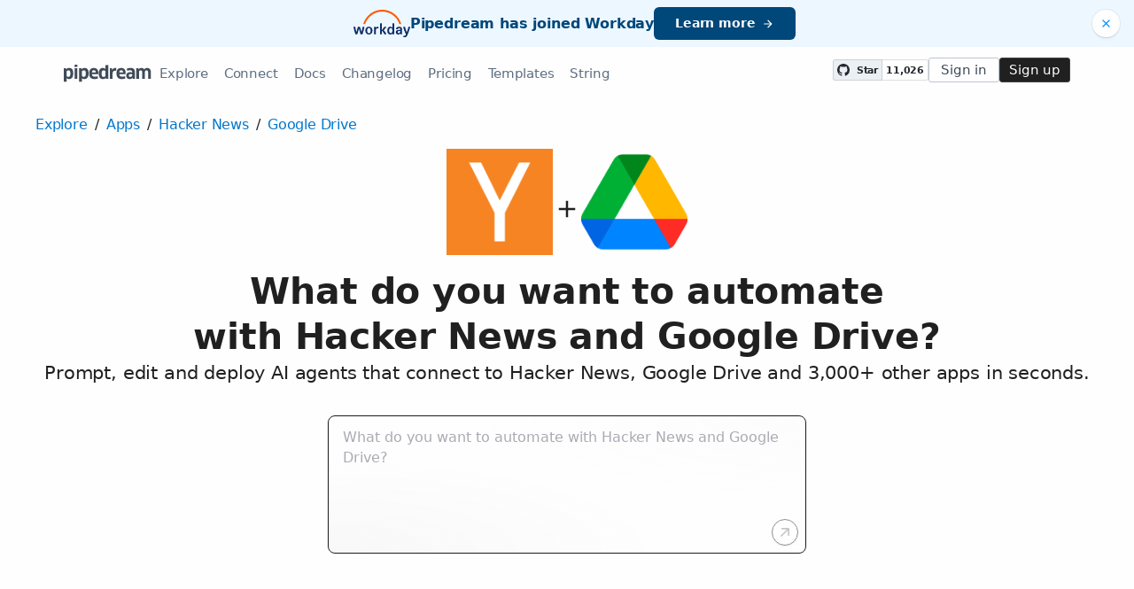

--- FILE ---
content_type: text/html; charset=utf-8
request_url: https://pipedream.com/apps/hacker-news/integrations/google-drive
body_size: 29631
content:
<!DOCTYPE html><html lang="en-US"><head><meta charset="UTF-8"><link rel="apple-touch-icon-precomposed" href="[data-uri]"><link rel="icon" href="[data-uri]"><meta name="viewport" content="width=device-width,initial-scale=1"><script nonce="9931737624434158">__sha__='0997e6903b36ae72cb513d5585003f3512f292c2'</script><script nonce="9931737624434158">window.__name = (a,value) => Object.defineProperty(a,"name",{value, configurable: true})</script><script nonce="9931737624434158" id="Cookiebot" src="https://consent.cookiebot.com/uc.js" data-cbid="9725d6e1-2d9d-4021-b091-349d114d72e6" type="text/javascript" async></script><script nonce="9931737624434158">const debounce=(e,s)=>{let r;return function(){let n=self;r&&clearTimeout(r),r=setTimeout(()=>{e.apply(n,arguments)},s)}},_=window.ResizeObserver;window.ResizeObserver=class e extends _{constructor(e){super(e=debounce(e,20))}};</script><script nonce="9931737624434158">(function(w,r){w._rwq=r;w[r]=w[r]||function(){(w[r].q=w[r].q||[]).push(arguments)}})(window,'rewardful');</script><script nonce="9931737624434158" type="text/plain" data-cookieconsent="marketing" async src="https://r.wdfl.co/rw.js" data-rewardful="bcf5a9"></script><script nonce="9931737624434158" type="text/plain" data-cookieconsent="marketing">window.initFrontWithNonce = function () {
        if (!window.FrontChat) {
          return
        }
        window.FrontChat("init", {
          chatId: "09e6f69b7d8c96b3d1a22a00774d13b4", nonce:"9931737624434158",
          useDefaultLauncher: true,
        })
      }
      window.frontChatUpdateIdentity = function ({ email, userHash }) {
        if (!window.FrontChat) {
          return;
        }
        window.FrontChat('identity', {
          chatId: "09e6f69b7d8c96b3d1a22a00774d13b4", nonce:"9931737624434158",
          email,
          userHash,
        });
      }</script><script nonce="9931737624434158" type="module" crossorigin src="/_static/app.20a48ba3.js"></script><link rel="stylesheet" href="/_static/windi.ea02782f.css"><link rel="stylesheet" href="/_static/markdown.4d54204c.css"><link rel="stylesheet" href="/_static/client-telemetry.a61d4c47.css"><link rel="stylesheet" href="/_static/index.48fd3556.css"><link rel="modulepreload" crossorigin href="/_static/windi.91737c85.js"><link rel="modulepreload" crossorigin href="/_static/app-pair.051dfa41.js"><link rel="modulepreload" crossorigin href="/_static/mozart-prompt.4785db3e.js"><link rel="modulepreload" crossorigin href="/_static/client-telemetry.4a71049d.js"><link rel="modulepreload" crossorigin href="/_static/prompt-redirect.90bccd5a.js"><link rel="modulepreload" crossorigin href="/_static/prompt-dumb.744c1479.js"><link rel="stylesheet" href="/_static/prompt-dumb.c13ff5de.css"><link rel="modulepreload" crossorigin href="/_static/trusted.409e099d.js"><link rel="modulepreload" crossorigin href="/_static/logo-cloud.44c9693f.js"><link rel="stylesheet" href="/_static/logo-cloud.726769c6.css"><link rel="modulepreload" crossorigin href="/_static/section-heading.593ad050.js"><link rel="stylesheet" href="/_static/section-heading.a1cfc410.css"><link rel="modulepreload" crossorigin href="/_static/integrations-list-item.e35dd7c8.js"><link rel="modulepreload" crossorigin href="/_static/markdown.09c34ea1.js"><link rel="modulepreload" crossorigin href="/_static/step-button.7a4dfd23.js"><link rel="stylesheet" href="/_static/step-button.119b4ed4.css"><link rel="preconnect" href="https://api.pipedream.com" crossorigin><link rel="preconnect" href="https://api.pipedream.com" crossorigin="use-credentials"><link rel="dns-prefetch" href="https://api.s.pipedream.net"><link rel="dns-prefetch" href="https://rum-http-intake.logs.datadoghq.com"><script nonce="9931737624434158">__githubStars__=11026;</script><link rel="preconnect" href="https://cdn.s.pipedream.net"><link rel="preconnect" href="https://cdn.s.pipedream.net" crossorigin><script nonce="9931737624434158">!function(){var i="analytics",analytics=window[i]=window[i]||[];if(!analytics.initialize)if(analytics.invoked)window.console&&console.error&&console.error("Segment snippet included twice.");else{analytics.invoked=!0;analytics.methods=["trackSubmit","trackClick","trackLink","trackForm","pageview","identify","reset","group","track","ready","alias","debug","page","screen","once","off","on","addSourceMiddleware","addIntegrationMiddleware","setAnonymousId","addDestinationMiddleware","register"];analytics.factory=function(e){return function(){if(window[i].initialized)return window[i][e].apply(window[i],arguments);var n=Array.prototype.slice.call(arguments);if(["track","screen","alias","group","page","identify"].indexOf(e)>-1){var c=document.querySelector("link[rel='canonical']");n.push({__t:"bpc",c:c&&c.getAttribute("href")||void 0,p:location.pathname,u:location.href,s:location.search,t:document.title,r:document.referrer})}n.unshift(e);analytics.push(n);return analytics}};for(var n=0;n<analytics.methods.length;n++){var key=analytics.methods[n];analytics[key]=analytics.factory(key)}analytics.load=function(key,n){var t=document.createElement("script");t.type="text/javascript";t.async=!0;t.setAttribute("data-global-segment-analytics-key",i);t.src="https://cdn.s.pipedream.net/analytics.js/v1/" + key + "/analytics.min.js";var r=document.getElementsByTagName("script")[0];r.parentNode.insertBefore(t,r);analytics._loadOptions=n};analytics._writeKey="696KRHSaZsSCNcXXHTqtI3zon0jHjTnH";analytics.SNIPPET_VERSION="5.2.0";}}();</script><title>Integrate the Hacker News API with the Google Drive API - Pipedream</title><link rel="preload" href="/s.v0/app_OrZhP7/logo/orig" as="image"><link rel="preload" href="/s.v0/app_1lxhk1/logo/orig" as="image"><meta name="referrer" content="always" /><link rel="canonical" href="https://pipedream.com/apps/hacker-news/integrations/google-drive"><meta property="og:url" content="https://pipedream.com/apps/hacker-news/integrations/google-drive" /><meta property="al:web:url" content="https://pipedream.com/apps/hacker-news/integrations/google-drive" /><meta name="parsely-link" content="https://pipedream.com/apps/hacker-news/integrations/google-drive" /><meta property="og:site_name" content="Pipedream" /><meta property="og:type" content="article" /><meta name="twitter:card" content="summary" /><meta name="twitter:site" content="@pipedream" /><meta name="title" content="Integrate the Hacker News API with the Google Drive API - Pipedream" /><meta property="og:title" content="Integrate the Hacker News API with the Google Drive API - Pipedream" /><meta name="twitter:title" content="Integrate the Hacker News API with the Google Drive API - Pipedream" /><meta name="description" content="Setup the Hacker News API trigger to run a workflow which integrates with the Google Drive API. Pipedream&#39;s integration platform allows you to integrate Hacker News and Google Drive remarkably fast. Free for developers." /><meta property="og:description" content="Setup the Hacker News API trigger to run a workflow which integrates with the Google Drive API. Pipedream&#39;s integration platform allows you to integrate Hacker News and Google Drive remarkably fast. Free for developers." /><meta name="twitter:description" content="Setup the Hacker News API trigger to run a workflow which integrates with the Google Drive API. Pipedream&#39;s integration platform allows you to integrate Hacker News and Google Drive remarkably fast. Free for developers." /><meta property="og:image" content="https://pipedream.com/s.v0/app_OrZhP7/logo/96" /><meta name="twitter:image:src" content="https://pipedream.com/s.v0/app_OrZhP7/logo/96" /><script nonce="9931737624434158">__mectx__={"pageQueryVariables":{}};__routename__="marketplace-app-pair";__vuex__={"deployments":{"byId":{}},"events":{"byId":{},"connected":false,"ids":[],"pid":null,"paused":false},"sources":{"byId":{},"ids":[]},"testEventSummaries":[],"exportsScopesByPipelineId":{},"focus":{"current":null},"docContext":{"current":{"key":"workflow","ids":[]},"dataById":{}},"announcement":null,"clientHasUpdates":false,"clientShouldReload":false};__urql__={"-8012424631":{"data":"{\"app\":{\"id\":\"app_OrZhP7\",\"name\":\"Hacker News\",\"nameSlug\":\"hacker_news\",\"description\":\"Social news website\",\"appPrompts\":[{\"id\":\"8404\",\"label\":\"AI News Digest\",\"prompt\":\"Build me an agent that monitors Hacker News for the top 10 stories every morning, uses AI to analyze and categorize them by topic (tech, AI, startups, etc.), then generates a personalized digest with key insights and why each story matters to developers. Send this as a formatted email newsletter with AI-generated commentary on trends and implications.\",\"__typename\":\"AppPrompt\"},{\"id\":\"8405\",\"label\":\"Comment Sentiment Analysis\",\"prompt\":\"Create an agent that tracks specific Hacker News posts (by keyword or URL), collects all comments, and uses AI to perform sentiment analysis and extract key discussion points. Generate a summary report showing overall sentiment, main arguments, and notable insights from the community discussion, then send via Slack.\",\"__typename\":\"AppPrompt\"},{\"id\":\"8407\",\"label\":\"Tech Trend Predictor\",\"prompt\":\"Create an agent that analyzes Hacker News post titles, comments, and voting patterns over time, then uses AI to identify emerging technology trends and predict what topics will become popular. Generate monthly trend reports with AI-powered predictions and investment/learning recommendations.\",\"__typename\":\"AppPrompt\"},{\"id\":\"8408\",\"label\":\"Developer Learning Path\",\"prompt\":\"Build an agent that monitors Hacker News for educational content, tutorials, and learning resources, uses AI to categorize them by skill level and technology stack, then creates personalized learning recommendations based on current industry trends and job market demands.\",\"__typename\":\"AppPrompt\"},{\"id\":\"8409\",\"label\":\"Controversy Detector\",\"prompt\":\"Create an agent that identifies Hacker News posts with high comment-to-upvote ratios (indicating controversy), uses AI to analyze the debate topics and different viewpoints, then generates balanced summaries of contentious tech industry discussions for staying informed on important debates.\",\"__typename\":\"AppPrompt\"},{\"id\":\"23095\",\"label\":\"Story Sentiment Analysis\",\"prompt\":\"Create an agent that monitors Hacker News for new stories and uses AI to analyze the sentiment of both the story title and top comments. When a story receives significant negative sentiment (below -0.5 sentiment score), automatically send a Slack notification to the community management team with the story details, sentiment analysis summary, and suggested response strategies. The agent should run every 30 minutes and only process stories from the last hour to avoid duplicates.\",\"__typename\":\"AppPrompt\"},{\"id\":\"23096\",\"label\":\"Trending Topic Detection\",\"prompt\":\"Build an agent that fetches the top 50 Hacker News stories every hour and uses AI to identify emerging technology trends and topics. The AI should categorize stories by technology domain (AI/ML, blockchain, web development, etc.) and detect when certain topics are trending based on frequency and engagement metrics. When a new trend is detected, automatically create a comprehensive report and send it via email to the product strategy team with trend analysis, key stories, and market implications.\",\"__typename\":\"AppPrompt\"},{\"id\":\"23097\",\"label\":\"Content Summarization\",\"prompt\":\"Create an agent that monitors Hacker News front page stories and uses AI to generate concise, technical summaries of linked articles. For each new story that reaches the front page, automatically fetch the article content, generate a 2-3 sentence AI summary highlighting key technical points, and post the summary to a dedicated Discord channel. Include the original story title, points, comment count, and a link back to the HN discussion.\",\"__typename\":\"AppPrompt\"}],\"authType\":null,\"customFieldsDescriptionMd\":\"\",\"oauthScopes\":[],\"customFields\":[],\"oauthReqsByType\":{\"requestToken\":{\"httpMethod\":\"POST\",\"url\":\"\",\"urlParams\":[],\"headerParams\":[],\"body\":null,\"bodyParams\":[],\"authorization\":{\"type\":\"OAuth\",\"basicUsername\":\"\",\"basicPassword\":\"\",\"bearerToken\":\"\",\"oauthAccessToken\":null,\"oauthRefreshToken\":null,\"oauthSignerUri\":null,\"__typename\":\"Authorization\"},\"extracts\":[],\"metadataExtracts\":null,\"cellParams\":null,\"tab\":null,\"__typename\":\"OauthReq\"},\"authorization\":{\"httpMethod\":\"GET\",\"url\":\"\",\"urlParams\":[{\"key\":\"client_id\",\"value\":\"{{oauth.client_id}}\",\"__typename\":\"Kv\"},{\"key\":\"redirect_uri\",\"value\":\"{{oauth.redirect_uri}}\",\"__typename\":\"Kv\"},{\"key\":\"state\",\"value\":\"{{oauth.state}}\",\"__typename\":\"Kv\"},{\"key\":\"response_type\",\"value\":\"code\",\"__typename\":\"Kv\"},{\"key\":\"scope\",\"value\":\"{{oauth.space_separated_scopes}}\",\"__typename\":\"Kv\"}],\"headerParams\":[],\"body\":null,\"bodyParams\":[],\"authorization\":{\"type\":null,\"basicUsername\":\"\",\"basicPassword\":\"\",\"bearerToken\":\"\",\"oauthAccessToken\":null,\"oauthRefreshToken\":null,\"oauthSignerUri\":null,\"__typename\":\"Authorization\"},\"extracts\":[],\"metadataExtracts\":null,\"cellParams\":null,\"tab\":null,\"__typename\":\"OauthReq\"},\"accessToken\":{\"httpMethod\":\"POST\",\"url\":\"\",\"urlParams\":[],\"headerParams\":[{\"key\":\"content-type\",\"value\":\"application/x-www-form-urlencoded\",\"__typename\":\"Kv\"},{\"key\":\"accept\",\"value\":\"application/json\",\"__typename\":\"Kv\"}],\"body\":null,\"bodyParams\":[{\"key\":\"client_id\",\"value\":\"{{oauth.client_id}}\",\"__typename\":\"Kv\"},{\"key\":\"client_secret\",\"value\":\"{{oauth.client_secret}}\",\"__typename\":\"Kv\"},{\"key\":\"redirect_uri\",\"value\":\"{{oauth.redirect_uri}}\",\"__typename\":\"Kv\"},{\"key\":\"grant_type\",\"value\":\"authorization_code\",\"__typename\":\"Kv\"},{\"key\":\"code\",\"value\":\"{{oauth.code}}\",\"__typename\":\"Kv\"}],\"authorization\":{\"type\":null,\"basicUsername\":\"\",\"basicPassword\":\"\",\"bearerToken\":\"\",\"oauthAccessToken\":null,\"oauthRefreshToken\":null,\"oauthSignerUri\":null,\"__typename\":\"Authorization\"},\"extracts\":[],\"metadataExtracts\":null,\"cellParams\":null,\"tab\":null,\"__typename\":\"OauthReq\"},\"refreshToken\":{\"httpMethod\":\"POST\",\"url\":\"\",\"urlParams\":[],\"headerParams\":[{\"key\":\"content-type\",\"value\":\"application/x-www-form-urlencoded\",\"__typename\":\"Kv\"},{\"key\":\"accept\",\"value\":\"application/json\",\"__typename\":\"Kv\"}],\"body\":null,\"bodyParams\":[{\"key\":\"client_id\",\"value\":\"{{oauth.client_id}}\",\"__typename\":\"Kv\"},{\"key\":\"client_secret\",\"value\":\"{{oauth.client_secret}}\",\"__typename\":\"Kv\"},{\"key\":\"grant_type\",\"value\":\"refresh_token\",\"__typename\":\"Kv\"},{\"key\":\"refresh_token\",\"value\":\"{{oauth.refresh_token}}\",\"__typename\":\"Kv\"}],\"authorization\":{\"type\":null,\"basicUsername\":\"\",\"basicPassword\":\"\",\"bearerToken\":\"\",\"oauthAccessToken\":null,\"oauthRefreshToken\":null,\"oauthSignerUri\":null,\"__typename\":\"Authorization\"},\"extracts\":[],\"metadataExtracts\":null,\"cellParams\":null,\"tab\":null,\"__typename\":\"OauthReq\"},\"__typename\":\"OauthReqsByType\"},\"__typename\":\"App\",\"registryComponents\":[{\"id\":\"sc_MeiWqEQ\",\"key\":\"hacker_news-new-stories-by-keyword\",\"name\":\"New Stories by Keyword\",\"description\":\"Emit new stories that mention a specific keyword\",\"type\":\"SOURCE\",\"__typename\":\"SavedComponent\"},{\"id\":\"sc_eqizQEK\",\"key\":\"hacker_news-new-comments-by-keyword\",\"name\":\"New Comments by Keyword\",\"description\":\"Emit new comments that mention a specific keyword\",\"type\":\"SOURCE\",\"__typename\":\"SavedComponent\"}],\"componentCodeScaffoldRaw\":\"import { axios } from \\\"@pipedream/platform\\\"\\nexport default defineComponent({\\n  props: {\\n    hacker_news: {\\n      type: \\\"app\\\",\\n      app: \\\"hacker_news\\\",\\n    }\\n  },\\n  async run({steps, $}) {\\n    return await axios($, {\\n      url: `http://hn.algolia.com/api/v1/search_by_date?query=pipedream`,\\n    })\\n  },\\n})\\n\",\"testRequest\":{\"httpMethod\":\"GET\",\"url\":\"http://hn.algolia.com/api/v1/search_by_date?query=pipedream\",\"urlParams\":[],\"headerParams\":[],\"body\":null,\"bodyParams\":[],\"authorization\":{\"type\":null,\"basicUsername\":\"\",\"basicPassword\":\"\",\"bearerToken\":\"\",\"oauthAccessToken\":null,\"oauthRefreshToken\":null,\"oauthSignerUri\":null,\"__typename\":\"Authorization\"},\"extracts\":[],\"metadataExtracts\":null,\"cellParams\":[],\"tab\":null,\"__typename\":\"OauthReq\"},\"marketplaceContent\":{\"id\":\"13\",\"markdown\":\"# Overview\\n\\nThe Hacker News API on Pipedream allows you to tap into the vibrant pool of stories, comments, and user data from one of tech's favorite forums. By leveraging this API, you can automate the process of extracting data for analysis, tracking mentions of specific topics, or even monitoring the performance of your own submissions. The real power lies in integrating this wealth of information with other services to create custom, automated workflows that save time and keep you informed.\\n\\n# Example Use Cases\\n\\n- **Trending Alerts to Slack**: Use the Hacker News API to monitor stories gaining traction. Set up a workflow that checks for stories with a high number of points or comments and automatically sends a summary of these trending topics to a designated Slack channel. This keeps your team in the loop with minimal effort.\\n\\n- **Competitor Mention Tracker**: Keep an eye on the mention of competitors or specific technologies. Create a workflow that searches comments and stories for predefined keywords and compiles them into a report delivered to your email. This can help with market analysis and competitive intelligence.\\n\\n- **Personal Dashboard Update**: If you are actively participating in Hacker News, you might want a dashboard that tracks your posts’ performance. Set up a workflow to pull data on your stories, such as points and comment counts, and push updates to a Google Sheet. This provides a personal analytics platform to track and analyze your engagement.\\n\\n![pipedream](https://i.ibb.co/LPhXtH1/logo.png)\\n\\n\u003cp align=\\\"center\\\">\\n  \u003ca href=\\\"https://pipedream.com/community\\\">\u003cimg src=\\\"https://img.shields.io/badge/-Join%20us%20on%20Slack-green?logo=slack&logoColor=34d28B&labelColor=150d11&color=34d28B&logoWidth=18&link=https%3A%2F%2Fpipedream.com%2Fcommunity&link=https%3A%2F%2Fpipedream.com%2Fcommunity)](https://pipedream.com/community\\\">\u003c/a>\\n  \u003ca href=\\\"https://twitter.com/intent/follow?original_referer=https%3A%2F%2Fpublish.twitter.com%2F%3FbuttonType%3DFollowButton%26query%3Dhttps%253A%252F%252Ftwitter.com%252Fpipedream%26widget%3DButton&ref_src=twsrc%5Etfw&region=follow_link&screen_name=pipedream&tw_p=followbutton\\\">\u003cimg src=\\\"https://img.shields.io/twitter/follow/pipedream?label=Follow%20%40pipedream&style=social\\\">\u003c/a>\\n\u003c/p>\\n\\n## \\\"Google Alerts\\\" for Hacker News\\n\\n[Google Alerts](https://www.google.com/alerts) let you \\\"monitor the web for interesting new content\\\" and many of our users like to do the same for [Hacker News](https://news.ycombinator.com/).\\n\\nThe Hacker News components turn the Hacker News API into an event stream based on your given keyword(s).\\n\\n[Components can emit events](/COMPONENT-API.md#emit), which can be retrieved programmatically via [CLI](https://docs.pipedream.com/cli/reference/), [API](https://docs.pipedream.com/api/rest/) or [SSE](https://docs.pipedream.com/api/sse/). They can also trigger [Pipedream workflows](https://docs.pipedream.com/workflows/) on every event. For example, you can process items from an RSS feed and access the items via REST API, or trigger code to run on every new item using the SSE interface or a workflow.\\n\\n## Usage\\n\\n\u003ca href=\\\"https://pipedream.com/sources?action=create&key=hacker_news-new-stories-by-keyword\\\">\u003cimg src=\\\"https://i.ibb.co/m0bBsSL/deploy-clean.png\\\" height=\\\"35\\\">\u003c/a>\\n\\nor:\\n\\n[Install the Pipedream CLI](https://docs.pipedream.com/cli/install/), then deploy the Hacker News \\\"new stories by keyword\\\" component from the registry:\\n\\n```bash\\npd deploy hacker_news-new-stories-by-keyword\\n```\\n\\nOr, deploy the \\\"new comments by keyword\\\" component from the registry:\\n\\n```bash\\npd deploy hacker_news-new-stories-by-keyword\\n```\\n\\nSubmit your keyword and deploy your component.\\n\\n**You have turned the Hacker News API into a real time event stream!**\\n\\n\u003cimg src=\\\"https://i.ibb.co/cbTZ0T4/Screen-Shot-2020-04-10-at-1-11-31-PM.png\\\">\\n\\n## Docs\\n\\n- [Why use components?](#why-use-components)\\n- [Component API](COMPONENT-API.md)\\n- [Event Sources](https://docs.pipedream.com/event-sources/)\\n- [HTTP Event Sources Quickstart](https://github.com/PipedreamHQ/pipedream/tree/master/interfaces/http)\\n- [REST API Reference](https://docs.pipedream.com/api/rest/)\\n- [SSE Reference](https://docs.pipedream.com/api/sse/)\\n- [CLI Reference](https://docs.pipedream.com/cli/reference/)\\n- [Workflows](https://docs.pipedream.com/workflows/)\\n\\n## Why use components?\\n\\nComponents are similar to serverless functions, like those offered by AWS Lambda. You don't have to manage the server that runs the code — components are hosted on Pipedream infrastructure — and they run on specific events like HTTP requests and timers.\\n\\nBut we believe components are simpler to learn, write, and maintain for many use cases. They let you focus more on the code, and less on the configuration of the function and its associated services:\\n\\n- You can configure an HTTP server [via props](/COMPONENT-API.md#http), and can use a [built-in key-value store](/COMPONENT-API.md#db) to manage state. Components creates the HTTP interface for you on deploy, and the key-value store comes for free: there's no need to create these resources manually.\\n- Components are meant to be reusable. They can accept input via [props](/COMPONENT-API.md#props), which a user sets on deploy.\\n- Components are self-contained. Their name, version, props, and code are all defined in one file. This makes components easy to understand at a glance, and easy to fork and modify.\\n\\nThis is also an early release. [The component API](/COMPONENT-API.md) will improve over time. **Right now, we're looking for any and all [feedback](https://pipedream.com/community)**. Tell us what you're building, what works and what doesn't, and anything you think would improve the product.\\n\\n## Pricing\\n\\nPipedream is currently free, subject to the [limits noted below](#limits). Paid tiers for higher volumes are coming soon.\\n\\nIf you exceed any of these limits, please [reach out](https://docs.pipedream.com/support/).\\n\\n## Limits\\n\\nComponents are subject to the [limits of the Pipedream platform](https://docs.pipedream.com/limits/).\\n\\n## Found a Bug? Have a Feature to suggest?\\n\\nAny bugs or feature requests for specific components can be raised in this repo as new GitHub issues or pull requests.\\n\\nPipedream also operates [a roadmap](https://github.com/PipedreamHQ/roadmap) to solicit feature requests for the Pipedream platform at large (the [pipedream.com UI](https://pipedream.com), [workflows](https://docs.pipedream.com/workflows/), the CLI, etc).\\n\\nYou can always [reach out to our team](https://docs.pipedream.com/support/) - we're happy to discuss feedback or help fix a bug.\\n\",\"__typename\":\"MarketplaceContent\"},\"integrationConnections\":{\"nodes\":[{\"id\":\"int_qjsVz0Nq\",\"slug\":\"add-comment-with-google-drive-api-on-new-stories-by-keyword-from-hacker-news-api\",\"title\":\"Add Comment with Google Drive API on New Stories by Keyword from Hacker News API\",\"triggerKey\":\"hacker_news-new-stories-by-keyword\",\"triggerApp\":{\"id\":\"app_OrZhP7\",\"name\":\"Hacker News\",\"__typename\":\"App\"},\"actionKey\":\"google_drive-add-comment\",\"actionApp\":{\"id\":\"app_1lxhk1\",\"name\":\"Google Drive\",\"__typename\":\"App\"},\"__typename\":\"Integration\"},{\"id\":\"int_e9sgXO6\",\"slug\":\"add-file-sharing-preference-with-google-drive-api-on-new-stories-by-keyword-from-hacker-news-api\",\"title\":\"Add File Sharing Preference with Google Drive API on New Stories by Keyword from Hacker News API\",\"triggerKey\":\"hacker_news-new-stories-by-keyword\",\"triggerApp\":{\"id\":\"app_OrZhP7\",\"name\":\"Hacker News\",\"__typename\":\"App\"},\"actionKey\":\"google_drive-add-file-sharing-preference\",\"actionApp\":{\"id\":\"app_1lxhk1\",\"name\":\"Google Drive\",\"__typename\":\"App\"},\"__typename\":\"Integration\"},{\"id\":\"int_m8sZaLG\",\"slug\":\"copy-file-with-google-drive-api-on-new-stories-by-keyword-from-hacker-news-api\",\"title\":\"Copy File with Google Drive API on New Stories by Keyword from Hacker News API\",\"triggerKey\":\"hacker_news-new-stories-by-keyword\",\"triggerApp\":{\"id\":\"app_OrZhP7\",\"name\":\"Hacker News\",\"__typename\":\"App\"},\"actionKey\":\"google_drive-copy-file\",\"actionApp\":{\"id\":\"app_1lxhk1\",\"name\":\"Google Drive\",\"__typename\":\"App\"},\"__typename\":\"Integration\"},{\"id\":\"int_10sWD0O\",\"slug\":\"create-folder-with-google-drive-api-on-new-stories-by-keyword-from-hacker-news-api\",\"title\":\"Create Folder with Google Drive API on New Stories by Keyword from Hacker News API\",\"triggerKey\":\"hacker_news-new-stories-by-keyword\",\"triggerApp\":{\"id\":\"app_OrZhP7\",\"name\":\"Hacker News\",\"__typename\":\"App\"},\"actionKey\":\"google_drive-create-folder\",\"actionApp\":{\"id\":\"app_1lxhk1\",\"name\":\"Google Drive\",\"__typename\":\"App\"},\"__typename\":\"Integration\"},{\"id\":\"int_GjsyLjj\",\"slug\":\"create-new-file-from-template-with-google-drive-api-on-new-stories-by-keyword-from-hacker-news-api\",\"title\":\"Create New File From Template with Google Drive API on New Stories by Keyword from Hacker News API\",\"triggerKey\":\"hacker_news-new-stories-by-keyword\",\"triggerApp\":{\"id\":\"app_OrZhP7\",\"name\":\"Hacker News\",\"__typename\":\"App\"},\"actionKey\":\"google_drive-create-file-from-template\",\"actionApp\":{\"id\":\"app_1lxhk1\",\"name\":\"Google Drive\",\"__typename\":\"App\"},\"__typename\":\"Integration\"},{\"id\":\"int_D4sAmMM\",\"slug\":\"create-new-file-from-text-with-google-drive-api-on-new-stories-by-keyword-from-hacker-news-api\",\"title\":\"Create New File From Text with Google Drive API on New Stories by Keyword from Hacker News API\",\"triggerKey\":\"hacker_news-new-stories-by-keyword\",\"triggerApp\":{\"id\":\"app_OrZhP7\",\"name\":\"Hacker News\",\"__typename\":\"App\"},\"actionKey\":\"google_drive-create-file-from-text\",\"actionApp\":{\"id\":\"app_1lxhk1\",\"name\":\"Google Drive\",\"__typename\":\"App\"},\"__typename\":\"Integration\"},{\"id\":\"int_P3sGGDZ\",\"slug\":\"create-shared-drive-with-google-drive-api-on-new-stories-by-keyword-from-hacker-news-api\",\"title\":\"Create Shared Drive with Google Drive API on New Stories by Keyword from Hacker News API\",\"triggerKey\":\"hacker_news-new-stories-by-keyword\",\"triggerApp\":{\"id\":\"app_OrZhP7\",\"name\":\"Hacker News\",\"__typename\":\"App\"},\"actionKey\":\"google_drive-create-shared-drive\",\"actionApp\":{\"id\":\"app_1lxhk1\",\"name\":\"Google Drive\",\"__typename\":\"App\"},\"__typename\":\"Integration\"},{\"id\":\"int_ozs4rV03\",\"slug\":\"delete-comment-with-google-drive-api-on-new-stories-by-keyword-from-hacker-news-api\",\"title\":\"Delete Comment with Google Drive API on New Stories by Keyword from Hacker News API\",\"triggerKey\":\"hacker_news-new-stories-by-keyword\",\"triggerApp\":{\"id\":\"app_OrZhP7\",\"name\":\"Hacker News\",\"__typename\":\"App\"},\"actionKey\":\"google_drive-delete-comment\",\"actionApp\":{\"id\":\"app_1lxhk1\",\"name\":\"Google Drive\",\"__typename\":\"App\"},\"__typename\":\"Integration\"},{\"id\":\"int_yqs880Y\",\"slug\":\"delete-file-with-google-drive-api-on-new-stories-by-keyword-from-hacker-news-api\",\"title\":\"Delete File with Google Drive API on New Stories by Keyword from Hacker News API\",\"triggerKey\":\"hacker_news-new-stories-by-keyword\",\"triggerApp\":{\"id\":\"app_OrZhP7\",\"name\":\"Hacker News\",\"__typename\":\"App\"},\"actionKey\":\"google_drive-delete-file\",\"actionApp\":{\"id\":\"app_1lxhk1\",\"name\":\"Google Drive\",\"__typename\":\"App\"},\"__typename\":\"Integration\"},{\"id\":\"int_R7sWLmy0\",\"slug\":\"delete-reply-with-google-drive-api-on-new-stories-by-keyword-from-hacker-news-api\",\"title\":\"Delete Reply with Google Drive API on New Stories by Keyword from Hacker News API\",\"triggerKey\":\"hacker_news-new-stories-by-keyword\",\"triggerApp\":{\"id\":\"app_OrZhP7\",\"name\":\"Hacker News\",\"__typename\":\"App\"},\"actionKey\":\"google_drive-delete-reply\",\"actionApp\":{\"id\":\"app_1lxhk1\",\"name\":\"Google Drive\",\"__typename\":\"App\"},\"__typename\":\"Integration\"},{\"id\":\"int_rDsjjEN\",\"slug\":\"delete-shared-drive-with-google-drive-api-on-new-stories-by-keyword-from-hacker-news-api\",\"title\":\"Delete Shared Drive with Google Drive API on New Stories by Keyword from Hacker News API\",\"triggerKey\":\"hacker_news-new-stories-by-keyword\",\"triggerApp\":{\"id\":\"app_OrZhP7\",\"name\":\"Hacker News\",\"__typename\":\"App\"},\"actionKey\":\"google_drive-delete-shared-drive\",\"actionApp\":{\"id\":\"app_1lxhk1\",\"name\":\"Google Drive\",\"__typename\":\"App\"},\"__typename\":\"Integration\"},{\"id\":\"int_8Ysvv0V\",\"slug\":\"download-file-with-google-drive-api-on-new-stories-by-keyword-from-hacker-news-api\",\"title\":\"Download File with Google Drive API on New Stories by Keyword from Hacker News API\",\"triggerKey\":\"hacker_news-new-stories-by-keyword\",\"triggerApp\":{\"id\":\"app_OrZhP7\",\"name\":\"Hacker News\",\"__typename\":\"App\"},\"actionKey\":\"google_drive-download-file\",\"actionApp\":{\"id\":\"app_1lxhk1\",\"name\":\"Google Drive\",\"__typename\":\"App\"},\"__typename\":\"Integration\"},{\"id\":\"int_BZsqq7L\",\"slug\":\"find-file-with-google-drive-api-on-new-stories-by-keyword-from-hacker-news-api\",\"title\":\"Find File with Google Drive API on New Stories by Keyword from Hacker News API\",\"triggerKey\":\"hacker_news-new-stories-by-keyword\",\"triggerApp\":{\"id\":\"app_OrZhP7\",\"name\":\"Hacker News\",\"__typename\":\"App\"},\"actionKey\":\"google_drive-find-file\",\"actionApp\":{\"id\":\"app_1lxhk1\",\"name\":\"Google Drive\",\"__typename\":\"App\"},\"__typename\":\"Integration\"},{\"id\":\"int_ZGsYMRp\",\"slug\":\"find-folder-with-google-drive-api-on-new-stories-by-keyword-from-hacker-news-api\",\"title\":\"Find Folder with Google Drive API on New Stories by Keyword from Hacker News API\",\"triggerKey\":\"hacker_news-new-stories-by-keyword\",\"triggerApp\":{\"id\":\"app_OrZhP7\",\"name\":\"Hacker News\",\"__typename\":\"App\"},\"actionKey\":\"google_drive-find-folder\",\"actionApp\":{\"id\":\"app_1lxhk1\",\"name\":\"Google Drive\",\"__typename\":\"App\"},\"__typename\":\"Integration\"},{\"id\":\"int_0GsXX3A6\",\"slug\":\"find-forms-with-google-drive-api-on-new-stories-by-keyword-from-hacker-news-api\",\"title\":\"Find Forms with Google Drive API on New Stories by Keyword from Hacker News API\",\"triggerKey\":\"hacker_news-new-stories-by-keyword\",\"triggerApp\":{\"id\":\"app_OrZhP7\",\"name\":\"Hacker News\",\"__typename\":\"App\"},\"actionKey\":\"google_drive-find-forms\",\"actionApp\":{\"id\":\"app_1lxhk1\",\"name\":\"Google Drive\",\"__typename\":\"App\"},\"__typename\":\"Integration\"},{\"id\":\"int_xOse62O\",\"slug\":\"find-spreadsheets-with-google-drive-api-on-new-stories-by-keyword-from-hacker-news-api\",\"title\":\"Find Spreadsheets with Google Drive API on New Stories by Keyword from Hacker News API\",\"triggerKey\":\"hacker_news-new-stories-by-keyword\",\"triggerApp\":{\"id\":\"app_OrZhP7\",\"name\":\"Hacker News\",\"__typename\":\"App\"},\"actionKey\":\"google_drive-find-spreadsheets\",\"actionApp\":{\"id\":\"app_1lxhk1\",\"name\":\"Google Drive\",\"__typename\":\"App\"},\"__typename\":\"Integration\"},{\"id\":\"int_YEsdLXaL\",\"slug\":\"get-comment-by-id-with-google-drive-api-on-new-stories-by-keyword-from-hacker-news-api\",\"title\":\"Get Comment By ID with Google Drive API on New Stories by Keyword from Hacker News API\",\"triggerKey\":\"hacker_news-new-stories-by-keyword\",\"triggerApp\":{\"id\":\"app_OrZhP7\",\"name\":\"Hacker News\",\"__typename\":\"App\"},\"actionKey\":\"google_drive-get-comment\",\"actionApp\":{\"id\":\"app_1lxhk1\",\"name\":\"Google Drive\",\"__typename\":\"App\"},\"__typename\":\"Integration\"},{\"id\":\"int_10sMxyoo\",\"slug\":\"get-current-user-with-google-drive-api-on-new-stories-by-keyword-from-hacker-news-api\",\"title\":\"Get Current User with Google Drive API on New Stories by Keyword from Hacker News API\",\"triggerKey\":\"hacker_news-new-stories-by-keyword\",\"triggerApp\":{\"id\":\"app_OrZhP7\",\"name\":\"Hacker News\",\"__typename\":\"App\"},\"actionKey\":\"google_drive-get-current-user\",\"actionApp\":{\"id\":\"app_1lxhk1\",\"name\":\"Google Drive\",\"__typename\":\"App\"},\"__typename\":\"Integration\"},{\"id\":\"int_vMs9gozg\",\"slug\":\"get-file-by-id-with-google-drive-api-on-new-stories-by-keyword-from-hacker-news-api\",\"title\":\"Get File By ID with Google Drive API on New Stories by Keyword from Hacker News API\",\"triggerKey\":\"hacker_news-new-stories-by-keyword\",\"triggerApp\":{\"id\":\"app_OrZhP7\",\"name\":\"Hacker News\",\"__typename\":\"App\"},\"actionKey\":\"google_drive-get-file-by-id\",\"actionApp\":{\"id\":\"app_1lxhk1\",\"name\":\"Google Drive\",\"__typename\":\"App\"},\"__typename\":\"Integration\"},{\"id\":\"int_YEsvKbB\",\"slug\":\"get-folder-id-for-a-path-with-google-drive-api-on-new-stories-by-keyword-from-hacker-news-api\",\"title\":\"Get Folder ID for a Path with Google Drive API on New Stories by Keyword from Hacker News API\",\"triggerKey\":\"hacker_news-new-stories-by-keyword\",\"triggerApp\":{\"id\":\"app_OrZhP7\",\"name\":\"Hacker News\",\"__typename\":\"App\"},\"actionKey\":\"google_drive-get-folder-id-for-path\",\"actionApp\":{\"id\":\"app_1lxhk1\",\"name\":\"Google Drive\",\"__typename\":\"App\"},\"__typename\":\"Integration\"},{\"id\":\"int_MKsB7VjP\",\"slug\":\"get-reply-by-id-with-google-drive-api-on-new-stories-by-keyword-from-hacker-news-api\",\"title\":\"Get Reply By ID with Google Drive API on New Stories by Keyword from Hacker News API\",\"triggerKey\":\"hacker_news-new-stories-by-keyword\",\"triggerApp\":{\"id\":\"app_OrZhP7\",\"name\":\"Hacker News\",\"__typename\":\"App\"},\"actionKey\":\"google_drive-get-reply\",\"actionApp\":{\"id\":\"app_1lxhk1\",\"name\":\"Google Drive\",\"__typename\":\"App\"},\"__typename\":\"Integration\"},{\"id\":\"int_avsBL62\",\"slug\":\"get-shared-drive-with-google-drive-api-on-new-stories-by-keyword-from-hacker-news-api\",\"title\":\"Get Shared Drive with Google Drive API on New Stories by Keyword from Hacker News API\",\"triggerKey\":\"hacker_news-new-stories-by-keyword\",\"triggerApp\":{\"id\":\"app_OrZhP7\",\"name\":\"Hacker News\",\"__typename\":\"App\"},\"actionKey\":\"google_drive-get-shared-drive\",\"actionApp\":{\"id\":\"app_1lxhk1\",\"name\":\"Google Drive\",\"__typename\":\"App\"},\"__typename\":\"Integration\"},{\"id\":\"int_m8sqW9xg\",\"slug\":\"list-access-proposals-with-google-drive-api-on-new-stories-by-keyword-from-hacker-news-api\",\"title\":\"List Access Proposals with Google Drive API on New Stories by Keyword from Hacker News API\",\"triggerKey\":\"hacker_news-new-stories-by-keyword\",\"triggerApp\":{\"id\":\"app_OrZhP7\",\"name\":\"Hacker News\",\"__typename\":\"App\"},\"actionKey\":\"google_drive-list-access-proposals\",\"actionApp\":{\"id\":\"app_1lxhk1\",\"name\":\"Google Drive\",\"__typename\":\"App\"},\"__typename\":\"Integration\"},{\"id\":\"int_m8sVGndR\",\"slug\":\"list-comments-with-google-drive-api-on-new-stories-by-keyword-from-hacker-news-api\",\"title\":\"List Comments with Google Drive API on New Stories by Keyword from Hacker News API\",\"triggerKey\":\"hacker_news-new-stories-by-keyword\",\"triggerApp\":{\"id\":\"app_OrZhP7\",\"name\":\"Hacker News\",\"__typename\":\"App\"},\"actionKey\":\"google_drive-list-comments\",\"actionApp\":{\"id\":\"app_1lxhk1\",\"name\":\"Google Drive\",\"__typename\":\"App\"},\"__typename\":\"Integration\"},{\"id\":\"int_5bsE9PZ\",\"slug\":\"list-files-with-google-drive-api-on-new-stories-by-keyword-from-hacker-news-api\",\"title\":\"List Files with Google Drive API on New Stories by Keyword from Hacker News API\",\"triggerKey\":\"hacker_news-new-stories-by-keyword\",\"triggerApp\":{\"id\":\"app_OrZhP7\",\"name\":\"Hacker News\",\"__typename\":\"App\"},\"actionKey\":\"google_drive-list-files\",\"actionApp\":{\"id\":\"app_1lxhk1\",\"name\":\"Google Drive\",\"__typename\":\"App\"},\"__typename\":\"Integration\"},{\"id\":\"int_xOsN32gp\",\"slug\":\"list-replies-with-google-drive-api-on-new-stories-by-keyword-from-hacker-news-api\",\"title\":\"List Replies with Google Drive API on New Stories by Keyword from Hacker News API\",\"triggerKey\":\"hacker_news-new-stories-by-keyword\",\"triggerApp\":{\"id\":\"app_OrZhP7\",\"name\":\"Hacker News\",\"__typename\":\"App\"},\"actionKey\":\"google_drive-list-replies\",\"actionApp\":{\"id\":\"app_1lxhk1\",\"name\":\"Google Drive\",\"__typename\":\"App\"},\"__typename\":\"Integration\"},{\"id\":\"int_g2sdqPv\",\"slug\":\"move-file-to-trash-with-google-drive-api-on-new-stories-by-keyword-from-hacker-news-api\",\"title\":\"Move File to Trash with Google Drive API on New Stories by Keyword from Hacker News API\",\"triggerKey\":\"hacker_news-new-stories-by-keyword\",\"triggerApp\":{\"id\":\"app_OrZhP7\",\"name\":\"Hacker News\",\"__typename\":\"App\"},\"actionKey\":\"google_drive-move-file-to-trash\",\"actionApp\":{\"id\":\"app_1lxhk1\",\"name\":\"Google Drive\",\"__typename\":\"App\"},\"__typename\":\"Integration\"},{\"id\":\"int_rDsj3AK\",\"slug\":\"move-file-with-google-drive-api-on-new-stories-by-keyword-from-hacker-news-api\",\"title\":\"Move File with Google Drive API on New Stories by Keyword from Hacker News API\",\"triggerKey\":\"hacker_news-new-stories-by-keyword\",\"triggerApp\":{\"id\":\"app_OrZhP7\",\"name\":\"Hacker News\",\"__typename\":\"App\"},\"actionKey\":\"google_drive-move-file\",\"actionApp\":{\"id\":\"app_1lxhk1\",\"name\":\"Google Drive\",\"__typename\":\"App\"},\"__typename\":\"Integration\"},{\"id\":\"int_10sMoO9x\",\"slug\":\"reply-to-comment-with-google-drive-api-on-new-stories-by-keyword-from-hacker-news-api\",\"title\":\"Reply to Comment with Google Drive API on New Stories by Keyword from Hacker News API\",\"triggerKey\":\"hacker_news-new-stories-by-keyword\",\"triggerApp\":{\"id\":\"app_OrZhP7\",\"name\":\"Hacker News\",\"__typename\":\"App\"},\"actionKey\":\"google_drive-reply-to-comment\",\"actionApp\":{\"id\":\"app_1lxhk1\",\"name\":\"Google Drive\",\"__typename\":\"App\"},\"__typename\":\"Integration\"},{\"id\":\"int_6PsVpV15\",\"slug\":\"resolve-access-proposals-with-google-drive-api-on-new-stories-by-keyword-from-hacker-news-api\",\"title\":\"Resolve Access Proposals with Google Drive API on New Stories by Keyword from Hacker News API\",\"triggerKey\":\"hacker_news-new-stories-by-keyword\",\"triggerApp\":{\"id\":\"app_OrZhP7\",\"name\":\"Hacker News\",\"__typename\":\"App\"},\"actionKey\":\"google_drive-resolve-access-proposal\",\"actionApp\":{\"id\":\"app_1lxhk1\",\"name\":\"Google Drive\",\"__typename\":\"App\"},\"__typename\":\"Integration\"},{\"id\":\"int_e9saLN4P\",\"slug\":\"resolve-comment-with-google-drive-api-on-new-stories-by-keyword-from-hacker-news-api\",\"title\":\"Resolve Comment with Google Drive API on New Stories by Keyword from Hacker News API\",\"triggerKey\":\"hacker_news-new-stories-by-keyword\",\"triggerApp\":{\"id\":\"app_OrZhP7\",\"name\":\"Hacker News\",\"__typename\":\"App\"},\"actionKey\":\"google_drive-resolve-comment\",\"actionApp\":{\"id\":\"app_1lxhk1\",\"name\":\"Google Drive\",\"__typename\":\"App\"},\"__typename\":\"Integration\"},{\"id\":\"int_YEsvOej\",\"slug\":\"search-for-shared-drives-with-google-drive-api-on-new-stories-by-keyword-from-hacker-news-api\",\"title\":\"Search for Shared Drives with Google Drive API on New Stories by Keyword from Hacker News API\",\"triggerKey\":\"hacker_news-new-stories-by-keyword\",\"triggerApp\":{\"id\":\"app_OrZhP7\",\"name\":\"Hacker News\",\"__typename\":\"App\"},\"actionKey\":\"google_drive-search-shared-drives\",\"actionApp\":{\"id\":\"app_1lxhk1\",\"name\":\"Google Drive\",\"__typename\":\"App\"},\"__typename\":\"Integration\"},{\"id\":\"int_P3sbKGQp\",\"slug\":\"update-comment-with-google-drive-api-on-new-stories-by-keyword-from-hacker-news-api\",\"title\":\"Update Comment with Google Drive API on New Stories by Keyword from Hacker News API\",\"triggerKey\":\"hacker_news-new-stories-by-keyword\",\"triggerApp\":{\"id\":\"app_OrZhP7\",\"name\":\"Hacker News\",\"__typename\":\"App\"},\"actionKey\":\"google_drive-update-comment\",\"actionApp\":{\"id\":\"app_1lxhk1\",\"name\":\"Google Drive\",\"__typename\":\"App\"},\"__typename\":\"Integration\"},{\"id\":\"int_Oqs0K5Y\",\"slug\":\"update-file-with-google-drive-api-on-new-stories-by-keyword-from-hacker-news-api\",\"title\":\"Update File with Google Drive API on New Stories by Keyword from Hacker News API\",\"triggerKey\":\"hacker_news-new-stories-by-keyword\",\"triggerApp\":{\"id\":\"app_OrZhP7\",\"name\":\"Hacker News\",\"__typename\":\"App\"},\"actionKey\":\"google_drive-update-file\",\"actionApp\":{\"id\":\"app_1lxhk1\",\"name\":\"Google Drive\",\"__typename\":\"App\"},\"__typename\":\"Integration\"},{\"id\":\"int_AdsbZ5xE\",\"slug\":\"update-reply-with-google-drive-api-on-new-stories-by-keyword-from-hacker-news-api\",\"title\":\"Update Reply with Google Drive API on New Stories by Keyword from Hacker News API\",\"triggerKey\":\"hacker_news-new-stories-by-keyword\",\"triggerApp\":{\"id\":\"app_OrZhP7\",\"name\":\"Hacker News\",\"__typename\":\"App\"},\"actionKey\":\"google_drive-update-reply\",\"actionApp\":{\"id\":\"app_1lxhk1\",\"name\":\"Google Drive\",\"__typename\":\"App\"},\"__typename\":\"Integration\"},{\"id\":\"int_0GsXV8m\",\"slug\":\"update-shared-drive-with-google-drive-api-on-new-stories-by-keyword-from-hacker-news-api\",\"title\":\"Update Shared Drive with Google Drive API on New Stories by Keyword from Hacker News API\",\"triggerKey\":\"hacker_news-new-stories-by-keyword\",\"triggerApp\":{\"id\":\"app_OrZhP7\",\"name\":\"Hacker News\",\"__typename\":\"App\"},\"actionKey\":\"google_drive-update-shared-drive\",\"actionApp\":{\"id\":\"app_1lxhk1\",\"name\":\"Google Drive\",\"__typename\":\"App\"},\"__typename\":\"Integration\"},{\"id\":\"int_D4sA642\",\"slug\":\"upload-file-with-google-drive-api-on-new-stories-by-keyword-from-hacker-news-api\",\"title\":\"Upload File with Google Drive API on New Stories by Keyword from Hacker News API\",\"triggerKey\":\"hacker_news-new-stories-by-keyword\",\"triggerApp\":{\"id\":\"app_OrZhP7\",\"name\":\"Hacker News\",\"__typename\":\"App\"},\"actionKey\":\"google_drive-upload-file\",\"actionApp\":{\"id\":\"app_1lxhk1\",\"name\":\"Google Drive\",\"__typename\":\"App\"},\"__typename\":\"Integration\"},{\"id\":\"int_OqsqPWDa\",\"slug\":\"add-comment-with-google-drive-api-on-new-comments-by-keyword-from-hacker-news-api\",\"title\":\"Add Comment with Google Drive API on New Comments by Keyword from Hacker News API\",\"triggerKey\":\"hacker_news-new-comments-by-keyword\",\"triggerApp\":{\"id\":\"app_OrZhP7\",\"name\":\"Hacker News\",\"__typename\":\"App\"},\"actionKey\":\"google_drive-add-comment\",\"actionApp\":{\"id\":\"app_1lxhk1\",\"name\":\"Google Drive\",\"__typename\":\"App\"},\"__typename\":\"Integration\"},{\"id\":\"int_LMs8x5z\",\"slug\":\"add-file-sharing-preference-with-google-drive-api-on-new-comments-by-keyword-from-hacker-news-api\",\"title\":\"Add File Sharing Preference with Google Drive API on New Comments by Keyword from Hacker News API\",\"triggerKey\":\"hacker_news-new-comments-by-keyword\",\"triggerApp\":{\"id\":\"app_OrZhP7\",\"name\":\"Hacker News\",\"__typename\":\"App\"},\"actionKey\":\"google_drive-add-file-sharing-preference\",\"actionApp\":{\"id\":\"app_1lxhk1\",\"name\":\"Google Drive\",\"__typename\":\"App\"},\"__typename\":\"Integration\"},{\"id\":\"int_3xsOpqG\",\"slug\":\"copy-file-with-google-drive-api-on-new-comments-by-keyword-from-hacker-news-api\",\"title\":\"Copy File with Google Drive API on New Comments by Keyword from Hacker News API\",\"triggerKey\":\"hacker_news-new-comments-by-keyword\",\"triggerApp\":{\"id\":\"app_OrZhP7\",\"name\":\"Hacker News\",\"__typename\":\"App\"},\"actionKey\":\"google_drive-copy-file\",\"actionApp\":{\"id\":\"app_1lxhk1\",\"name\":\"Google Drive\",\"__typename\":\"App\"},\"__typename\":\"Integration\"},{\"id\":\"int_VysOdVL\",\"slug\":\"create-folder-with-google-drive-api-on-new-comments-by-keyword-from-hacker-news-api\",\"title\":\"Create Folder with Google Drive API on New Comments by Keyword from Hacker News API\",\"triggerKey\":\"hacker_news-new-comments-by-keyword\",\"triggerApp\":{\"id\":\"app_OrZhP7\",\"name\":\"Hacker News\",\"__typename\":\"App\"},\"actionKey\":\"google_drive-create-folder\",\"actionApp\":{\"id\":\"app_1lxhk1\",\"name\":\"Google Drive\",\"__typename\":\"App\"},\"__typename\":\"Integration\"},{\"id\":\"int_Xesan7W\",\"slug\":\"create-new-file-from-template-with-google-drive-api-on-new-comments-by-keyword-from-hacker-news-api\",\"title\":\"Create New File From Template with Google Drive API on New Comments by Keyword from Hacker News API\",\"triggerKey\":\"hacker_news-new-comments-by-keyword\",\"triggerApp\":{\"id\":\"app_OrZhP7\",\"name\":\"Hacker News\",\"__typename\":\"App\"},\"actionKey\":\"google_drive-create-file-from-template\",\"actionApp\":{\"id\":\"app_1lxhk1\",\"name\":\"Google Drive\",\"__typename\":\"App\"},\"__typename\":\"Integration\"},{\"id\":\"int_jWsPXoV\",\"slug\":\"create-new-file-from-text-with-google-drive-api-on-new-comments-by-keyword-from-hacker-news-api\",\"title\":\"Create New File From Text with Google Drive API on New Comments by Keyword from Hacker News API\",\"triggerKey\":\"hacker_news-new-comments-by-keyword\",\"triggerApp\":{\"id\":\"app_OrZhP7\",\"name\":\"Hacker News\",\"__typename\":\"App\"},\"actionKey\":\"google_drive-create-file-from-text\",\"actionApp\":{\"id\":\"app_1lxhk1\",\"name\":\"Google Drive\",\"__typename\":\"App\"},\"__typename\":\"Integration\"},{\"id\":\"int_bYsqq9K\",\"slug\":\"create-shared-drive-with-google-drive-api-on-new-comments-by-keyword-from-hacker-news-api\",\"title\":\"Create Shared Drive with Google Drive API on New Comments by Keyword from Hacker News API\",\"triggerKey\":\"hacker_news-new-comments-by-keyword\",\"triggerApp\":{\"id\":\"app_OrZhP7\",\"name\":\"Hacker News\",\"__typename\":\"App\"},\"actionKey\":\"google_drive-create-shared-drive\",\"actionApp\":{\"id\":\"app_1lxhk1\",\"name\":\"Google Drive\",\"__typename\":\"App\"},\"__typename\":\"Integration\"},{\"id\":\"int_EzsX3Gyx\",\"slug\":\"delete-comment-with-google-drive-api-on-new-comments-by-keyword-from-hacker-news-api\",\"title\":\"Delete Comment with Google Drive API on New Comments by Keyword from Hacker News API\",\"triggerKey\":\"hacker_news-new-comments-by-keyword\",\"triggerApp\":{\"id\":\"app_OrZhP7\",\"name\":\"Hacker News\",\"__typename\":\"App\"},\"actionKey\":\"google_drive-delete-comment\",\"actionApp\":{\"id\":\"app_1lxhk1\",\"name\":\"Google Drive\",\"__typename\":\"App\"},\"__typename\":\"Integration\"},{\"id\":\"int_ozs11E9\",\"slug\":\"delete-file-with-google-drive-api-on-new-comments-by-keyword-from-hacker-news-api\",\"title\":\"Delete File with Google Drive API on New Comments by Keyword from Hacker News API\",\"triggerKey\":\"hacker_news-new-comments-by-keyword\",\"triggerApp\":{\"id\":\"app_OrZhP7\",\"name\":\"Hacker News\",\"__typename\":\"App\"},\"actionKey\":\"google_drive-delete-file\",\"actionApp\":{\"id\":\"app_1lxhk1\",\"name\":\"Google Drive\",\"__typename\":\"App\"},\"__typename\":\"Integration\"},{\"id\":\"int_xOsNro5d\",\"slug\":\"delete-reply-with-google-drive-api-on-new-comments-by-keyword-from-hacker-news-api\",\"title\":\"Delete Reply with Google Drive API on New Comments by Keyword from Hacker News API\",\"triggerKey\":\"hacker_news-new-comments-by-keyword\",\"triggerApp\":{\"id\":\"app_OrZhP7\",\"name\":\"Hacker News\",\"__typename\":\"App\"},\"actionKey\":\"google_drive-delete-reply\",\"actionApp\":{\"id\":\"app_1lxhk1\",\"name\":\"Google Drive\",\"__typename\":\"App\"},\"__typename\":\"Integration\"},{\"id\":\"int_D4sAAXy\",\"slug\":\"delete-shared-drive-with-google-drive-api-on-new-comments-by-keyword-from-hacker-news-api\",\"title\":\"Delete Shared Drive with Google Drive API on New Comments by Keyword from Hacker News API\",\"triggerKey\":\"hacker_news-new-comments-by-keyword\",\"triggerApp\":{\"id\":\"app_OrZhP7\",\"name\":\"Hacker News\",\"__typename\":\"App\"},\"actionKey\":\"google_drive-delete-shared-drive\",\"actionApp\":{\"id\":\"app_1lxhk1\",\"name\":\"Google Drive\",\"__typename\":\"App\"},\"__typename\":\"Integration\"},{\"id\":\"int_dasQQBg\",\"slug\":\"download-file-with-google-drive-api-on-new-comments-by-keyword-from-hacker-news-api\",\"title\":\"Download File with Google Drive API on New Comments by Keyword from Hacker News API\",\"triggerKey\":\"hacker_news-new-comments-by-keyword\",\"triggerApp\":{\"id\":\"app_OrZhP7\",\"name\":\"Hacker News\",\"__typename\":\"App\"},\"actionKey\":\"google_drive-download-file\",\"actionApp\":{\"id\":\"app_1lxhk1\",\"name\":\"Google Drive\",\"__typename\":\"App\"},\"__typename\":\"Integration\"},{\"id\":\"int_rDsjjBd\",\"slug\":\"find-file-with-google-drive-api-on-new-comments-by-keyword-from-hacker-news-api\",\"title\":\"Find File with Google Drive API on New Comments by Keyword from Hacker News API\",\"triggerKey\":\"hacker_news-new-comments-by-keyword\",\"triggerApp\":{\"id\":\"app_OrZhP7\",\"name\":\"Hacker News\",\"__typename\":\"App\"},\"actionKey\":\"google_drive-find-file\",\"actionApp\":{\"id\":\"app_1lxhk1\",\"name\":\"Google Drive\",\"__typename\":\"App\"},\"__typename\":\"Integration\"},{\"id\":\"int_dasQNOb\",\"slug\":\"find-folder-with-google-drive-api-on-new-comments-by-keyword-from-hacker-news-api\",\"title\":\"Find Folder with Google Drive API on New Comments by Keyword from Hacker News API\",\"triggerKey\":\"hacker_news-new-comments-by-keyword\",\"triggerApp\":{\"id\":\"app_OrZhP7\",\"name\":\"Hacker News\",\"__typename\":\"App\"},\"actionKey\":\"google_drive-find-folder\",\"actionApp\":{\"id\":\"app_1lxhk1\",\"name\":\"Google Drive\",\"__typename\":\"App\"},\"__typename\":\"Integration\"},{\"id\":\"int_LMs88R09\",\"slug\":\"find-forms-with-google-drive-api-on-new-comments-by-keyword-from-hacker-news-api\",\"title\":\"Find Forms with Google Drive API on New Comments by Keyword from Hacker News API\",\"triggerKey\":\"hacker_news-new-comments-by-keyword\",\"triggerApp\":{\"id\":\"app_OrZhP7\",\"name\":\"Hacker News\",\"__typename\":\"App\"},\"actionKey\":\"google_drive-find-forms\",\"actionApp\":{\"id\":\"app_1lxhk1\",\"name\":\"Google Drive\",\"__typename\":\"App\"},\"__typename\":\"Integration\"},{\"id\":\"int_GjsP28j\",\"slug\":\"find-spreadsheets-with-google-drive-api-on-new-comments-by-keyword-from-hacker-news-api\",\"title\":\"Find Spreadsheets with Google Drive API on New Comments by Keyword from Hacker News API\",\"triggerKey\":\"hacker_news-new-comments-by-keyword\",\"triggerApp\":{\"id\":\"app_OrZhP7\",\"name\":\"Hacker News\",\"__typename\":\"App\"},\"actionKey\":\"google_drive-find-spreadsheets\",\"actionApp\":{\"id\":\"app_1lxhk1\",\"name\":\"Google Drive\",\"__typename\":\"App\"},\"__typename\":\"Integration\"},{\"id\":\"int_P3sbj69q\",\"slug\":\"get-comment-by-id-with-google-drive-api-on-new-comments-by-keyword-from-hacker-news-api\",\"title\":\"Get Comment By ID with Google Drive API on New Comments by Keyword from Hacker News API\",\"triggerKey\":\"hacker_news-new-comments-by-keyword\",\"triggerApp\":{\"id\":\"app_OrZhP7\",\"name\":\"Hacker News\",\"__typename\":\"App\"},\"actionKey\":\"google_drive-get-comment\",\"actionApp\":{\"id\":\"app_1lxhk1\",\"name\":\"Google Drive\",\"__typename\":\"App\"},\"__typename\":\"Integration\"},{\"id\":\"int_5bsPB1e1\",\"slug\":\"get-current-user-with-google-drive-api-on-new-comments-by-keyword-from-hacker-news-api\",\"title\":\"Get Current User with Google Drive API on New Comments by Keyword from Hacker News API\",\"triggerKey\":\"hacker_news-new-comments-by-keyword\",\"triggerApp\":{\"id\":\"app_OrZhP7\",\"name\":\"Hacker News\",\"__typename\":\"App\"},\"actionKey\":\"google_drive-get-current-user\",\"actionApp\":{\"id\":\"app_1lxhk1\",\"name\":\"Google Drive\",\"__typename\":\"App\"},\"__typename\":\"Integration\"},{\"id\":\"int_P3sLpRGV\",\"slug\":\"get-file-by-id-with-google-drive-api-on-new-comments-by-keyword-from-hacker-news-api\",\"title\":\"Get File By ID with Google Drive API on New Comments by Keyword from Hacker News API\",\"triggerKey\":\"hacker_news-new-comments-by-keyword\",\"triggerApp\":{\"id\":\"app_OrZhP7\",\"name\":\"Hacker News\",\"__typename\":\"App\"},\"actionKey\":\"google_drive-get-file-by-id\",\"actionApp\":{\"id\":\"app_1lxhk1\",\"name\":\"Google Drive\",\"__typename\":\"App\"},\"__typename\":\"Integration\"},{\"id\":\"int_bYsqdz1\",\"slug\":\"get-folder-id-for-a-path-with-google-drive-api-on-new-comments-by-keyword-from-hacker-news-api\",\"title\":\"Get Folder ID for a Path with Google Drive API on New Comments by Keyword from Hacker News API\",\"triggerKey\":\"hacker_news-new-comments-by-keyword\",\"triggerApp\":{\"id\":\"app_OrZhP7\",\"name\":\"Hacker News\",\"__typename\":\"App\"},\"actionKey\":\"google_drive-get-folder-id-for-path\",\"actionApp\":{\"id\":\"app_1lxhk1\",\"name\":\"Google Drive\",\"__typename\":\"App\"},\"__typename\":\"Integration\"},{\"id\":\"int_D4sbzQGa\",\"slug\":\"get-reply-by-id-with-google-drive-api-on-new-comments-by-keyword-from-hacker-news-api\",\"title\":\"Get Reply By ID with Google Drive API on New Comments by Keyword from Hacker News API\",\"triggerKey\":\"hacker_news-new-comments-by-keyword\",\"triggerApp\":{\"id\":\"app_OrZhP7\",\"name\":\"Hacker News\",\"__typename\":\"App\"},\"actionKey\":\"google_drive-get-reply\",\"actionApp\":{\"id\":\"app_1lxhk1\",\"name\":\"Google Drive\",\"__typename\":\"App\"},\"__typename\":\"Integration\"},{\"id\":\"int_YEsvK3K\",\"slug\":\"get-shared-drive-with-google-drive-api-on-new-comments-by-keyword-from-hacker-news-api\",\"title\":\"Get Shared Drive with Google Drive API on New Comments by Keyword from Hacker News API\",\"triggerKey\":\"hacker_news-new-comments-by-keyword\",\"triggerApp\":{\"id\":\"app_OrZhP7\",\"name\":\"Hacker News\",\"__typename\":\"App\"},\"actionKey\":\"google_drive-get-shared-drive\",\"actionApp\":{\"id\":\"app_1lxhk1\",\"name\":\"Google Drive\",\"__typename\":\"App\"},\"__typename\":\"Integration\"},{\"id\":\"int_3xsEXVNo\",\"slug\":\"list-access-proposals-with-google-drive-api-on-new-comments-by-keyword-from-hacker-news-api\",\"title\":\"List Access Proposals with Google Drive API on New Comments by Keyword from Hacker News API\",\"triggerKey\":\"hacker_news-new-comments-by-keyword\",\"triggerApp\":{\"id\":\"app_OrZhP7\",\"name\":\"Hacker News\",\"__typename\":\"App\"},\"actionKey\":\"google_drive-list-access-proposals\",\"actionApp\":{\"id\":\"app_1lxhk1\",\"name\":\"Google Drive\",\"__typename\":\"App\"},\"__typename\":\"Integration\"},{\"id\":\"int_MKsgQ1pG\",\"slug\":\"list-comments-with-google-drive-api-on-new-comments-by-keyword-from-hacker-news-api\",\"title\":\"List Comments with Google Drive API on New Comments by Keyword from Hacker News API\",\"triggerKey\":\"hacker_news-new-comments-by-keyword\",\"triggerApp\":{\"id\":\"app_OrZhP7\",\"name\":\"Hacker News\",\"__typename\":\"App\"},\"actionKey\":\"google_drive-list-comments\",\"actionApp\":{\"id\":\"app_1lxhk1\",\"name\":\"Google Drive\",\"__typename\":\"App\"},\"__typename\":\"Integration\"},{\"id\":\"int_9Ns9dyP\",\"slug\":\"list-files-with-google-drive-api-on-new-comments-by-keyword-from-hacker-news-api\",\"title\":\"List Files with Google Drive API on New Comments by Keyword from Hacker News API\",\"triggerKey\":\"hacker_news-new-comments-by-keyword\",\"triggerApp\":{\"id\":\"app_OrZhP7\",\"name\":\"Hacker News\",\"__typename\":\"App\"},\"actionKey\":\"google_drive-list-files\",\"actionApp\":{\"id\":\"app_1lxhk1\",\"name\":\"Google Drive\",\"__typename\":\"App\"},\"__typename\":\"Integration\"},{\"id\":\"int_e9sG8Xq3\",\"slug\":\"list-replies-with-google-drive-api-on-new-comments-by-keyword-from-hacker-news-api\",\"title\":\"List Replies with Google Drive API on New Comments by Keyword from Hacker News API\",\"triggerKey\":\"hacker_news-new-comments-by-keyword\",\"triggerApp\":{\"id\":\"app_OrZhP7\",\"name\":\"Hacker News\",\"__typename\":\"App\"},\"actionKey\":\"google_drive-list-replies\",\"actionApp\":{\"id\":\"app_1lxhk1\",\"name\":\"Google Drive\",\"__typename\":\"App\"},\"__typename\":\"Integration\"},{\"id\":\"int_7vsp25Z\",\"slug\":\"move-file-to-trash-with-google-drive-api-on-new-comments-by-keyword-from-hacker-news-api\",\"title\":\"Move File to Trash with Google Drive API on New Comments by Keyword from Hacker News API\",\"triggerKey\":\"hacker_news-new-comments-by-keyword\",\"triggerApp\":{\"id\":\"app_OrZhP7\",\"name\":\"Hacker News\",\"__typename\":\"App\"},\"actionKey\":\"google_drive-move-file-to-trash\",\"actionApp\":{\"id\":\"app_1lxhk1\",\"name\":\"Google Drive\",\"__typename\":\"App\"},\"__typename\":\"Integration\"},{\"id\":\"int_6Psv0Kx\",\"slug\":\"move-file-with-google-drive-api-on-new-comments-by-keyword-from-hacker-news-api\",\"title\":\"Move File with Google Drive API on New Comments by Keyword from Hacker News API\",\"triggerKey\":\"hacker_news-new-comments-by-keyword\",\"triggerApp\":{\"id\":\"app_OrZhP7\",\"name\":\"Hacker News\",\"__typename\":\"App\"},\"actionKey\":\"google_drive-move-file\",\"actionApp\":{\"id\":\"app_1lxhk1\",\"name\":\"Google Drive\",\"__typename\":\"App\"},\"__typename\":\"Integration\"},{\"id\":\"int_9NsypRnZ\",\"slug\":\"reply-to-comment-with-google-drive-api-on-new-comments-by-keyword-from-hacker-news-api\",\"title\":\"Reply to Comment with Google Drive API on New Comments by Keyword from Hacker News API\",\"triggerKey\":\"hacker_news-new-comments-by-keyword\",\"triggerApp\":{\"id\":\"app_OrZhP7\",\"name\":\"Hacker News\",\"__typename\":\"App\"},\"actionKey\":\"google_drive-reply-to-comment\",\"actionApp\":{\"id\":\"app_1lxhk1\",\"name\":\"Google Drive\",\"__typename\":\"App\"},\"__typename\":\"Integration\"},{\"id\":\"int_jWs7g78b\",\"slug\":\"resolve-access-proposals-with-google-drive-api-on-new-comments-by-keyword-from-hacker-news-api\",\"title\":\"Resolve Access Proposals with Google Drive API on New Comments by Keyword from Hacker News API\",\"triggerKey\":\"hacker_news-new-comments-by-keyword\",\"triggerApp\":{\"id\":\"app_OrZhP7\",\"name\":\"Hacker News\",\"__typename\":\"App\"},\"actionKey\":\"google_drive-resolve-access-proposal\",\"actionApp\":{\"id\":\"app_1lxhk1\",\"name\":\"Google Drive\",\"__typename\":\"App\"},\"__typename\":\"Integration\"},{\"id\":\"int_yqsOmo0P\",\"slug\":\"resolve-comment-with-google-drive-api-on-new-comments-by-keyword-from-hacker-news-api\",\"title\":\"Resolve Comment with Google Drive API on New Comments by Keyword from Hacker News API\",\"triggerKey\":\"hacker_news-new-comments-by-keyword\",\"triggerApp\":{\"id\":\"app_OrZhP7\",\"name\":\"Hacker News\",\"__typename\":\"App\"},\"actionKey\":\"google_drive-resolve-comment\",\"actionApp\":{\"id\":\"app_1lxhk1\",\"name\":\"Google Drive\",\"__typename\":\"App\"},\"__typename\":\"Integration\"},{\"id\":\"int_vMszvXP\",\"slug\":\"search-for-shared-drives-with-google-drive-api-on-new-comments-by-keyword-from-hacker-news-api\",\"title\":\"Search for Shared Drives with Google Drive API on New Comments by Keyword from Hacker News API\",\"triggerKey\":\"hacker_news-new-comments-by-keyword\",\"triggerApp\":{\"id\":\"app_OrZhP7\",\"name\":\"Hacker News\",\"__typename\":\"App\"},\"actionKey\":\"google_drive-search-shared-drives\",\"actionApp\":{\"id\":\"app_1lxhk1\",\"name\":\"Google Drive\",\"__typename\":\"App\"},\"__typename\":\"Integration\"},{\"id\":\"int_e9sG8gdy\",\"slug\":\"update-comment-with-google-drive-api-on-new-comments-by-keyword-from-hacker-news-api\",\"title\":\"Update Comment with Google Drive API on New Comments by Keyword from Hacker News API\",\"triggerKey\":\"hacker_news-new-comments-by-keyword\",\"triggerApp\":{\"id\":\"app_OrZhP7\",\"name\":\"Hacker News\",\"__typename\":\"App\"},\"actionKey\":\"google_drive-update-comment\",\"actionApp\":{\"id\":\"app_1lxhk1\",\"name\":\"Google Drive\",\"__typename\":\"App\"},\"__typename\":\"Integration\"},{\"id\":\"int_MKsYNLd\",\"slug\":\"update-file-with-google-drive-api-on-new-comments-by-keyword-from-hacker-news-api\",\"title\":\"Update File with Google Drive API on New Comments by Keyword from Hacker News API\",\"triggerKey\":\"hacker_news-new-comments-by-keyword\",\"triggerApp\":{\"id\":\"app_OrZhP7\",\"name\":\"Hacker News\",\"__typename\":\"App\"},\"actionKey\":\"google_drive-update-file\",\"actionApp\":{\"id\":\"app_1lxhk1\",\"name\":\"Google Drive\",\"__typename\":\"App\"},\"__typename\":\"Integration\"},{\"id\":\"int_qjsNOMBv\",\"slug\":\"update-reply-with-google-drive-api-on-new-comments-by-keyword-from-hacker-news-api\",\"title\":\"Update Reply with Google Drive API on New Comments by Keyword from Hacker News API\",\"triggerKey\":\"hacker_news-new-comments-by-keyword\",\"triggerApp\":{\"id\":\"app_OrZhP7\",\"name\":\"Hacker News\",\"__typename\":\"App\"},\"actionKey\":\"google_drive-update-reply\",\"actionApp\":{\"id\":\"app_1lxhk1\",\"name\":\"Google Drive\",\"__typename\":\"App\"},\"__typename\":\"Integration\"},{\"id\":\"int_Xes5pMR\",\"slug\":\"update-shared-drive-with-google-drive-api-on-new-comments-by-keyword-from-hacker-news-api\",\"title\":\"Update Shared Drive with Google Drive API on New Comments by Keyword from Hacker News API\",\"triggerKey\":\"hacker_news-new-comments-by-keyword\",\"triggerApp\":{\"id\":\"app_OrZhP7\",\"name\":\"Hacker News\",\"__typename\":\"App\"},\"actionKey\":\"google_drive-update-shared-drive\",\"actionApp\":{\"id\":\"app_1lxhk1\",\"name\":\"Google Drive\",\"__typename\":\"App\"},\"__typename\":\"Integration\"},{\"id\":\"int_QmsQ65a\",\"slug\":\"upload-file-with-google-drive-api-on-new-comments-by-keyword-from-hacker-news-api\",\"title\":\"Upload File with Google Drive API on New Comments by Keyword from Hacker News API\",\"triggerKey\":\"hacker_news-new-comments-by-keyword\",\"triggerApp\":{\"id\":\"app_OrZhP7\",\"name\":\"Hacker News\",\"__typename\":\"App\"},\"actionKey\":\"google_drive-upload-file\",\"actionApp\":{\"id\":\"app_1lxhk1\",\"name\":\"Google Drive\",\"__typename\":\"App\"},\"__typename\":\"Integration\"}],\"__typename\":\"IntegrationConnection\"}},\"otherApp\":{\"id\":\"app_1lxhk1\",\"name\":\"Google Drive\",\"nameSlug\":\"google_drive\",\"description\":\"Google Drive is a file storage and synchronization service which allows you to create and share your work online, and access your documents from anywhere.\",\"appPrompts\":[{\"id\":\"7925\",\"label\":\"Document Summarizer\",\"prompt\":\"Build me an agent that monitors a specific Google Drive folder for new documents (PDFs, Word docs, Google Docs), automatically reads the content using AI to generate intelligent summaries highlighting key points, action items, and insights, then creates a new Google Doc with the summary and sends me a Slack notification with the summary and link to both original and summary documents.\",\"__typename\":\"AppPrompt\"},{\"id\":\"7927\",\"label\":\"Meeting Transcription\",\"prompt\":\"Build an agent that monitors a Google Drive folder for audio/video files from meetings, uses AI to transcribe the content, extracts key discussion points, decisions made, and action items, then creates a formatted Google Doc meeting summary and automatically shares it with attendees via email with the transcription and next steps clearly outlined.\",\"__typename\":\"AppPrompt\"},{\"id\":\"7928\",\"label\":\"Invoice Processor\",\"prompt\":\"Create an agent that watches a Google Drive folder for invoice PDFs, uses AI to extract key information like vendor name, amount, due date, and line items, automatically populates a Google Sheets tracking spreadsheet, flags any anomalies or duplicate invoices, and sends me alerts for invoices requiring immediate attention or approaching due dates.\",\"__typename\":\"AppPrompt\"},{\"id\":\"7929\",\"label\":\"Research Assistant\",\"prompt\":\"Build me an agent that monitors a Google Drive folder where I save research documents and PDFs, uses AI to analyze the content and identify common themes, contradictions, and knowledge gaps, then generates a comprehensive research synthesis document with citations and suggests additional research directions, saving everything back to Drive with intelligent cross-references.\",\"__typename\":\"AppPrompt\"},{\"id\":\"7930\",\"label\":\"Contract Analyzer\",\"prompt\":\"Create an agent that monitors my Google Drive for contract documents, uses AI to extract key terms, identify potential risks or unusual clauses, compare against standard contract templates, highlight important dates and obligations, then generates a risk assessment report and sends me a detailed analysis via email with recommendations for review.\",\"__typename\":\"AppPrompt\"},{\"id\":\"7931\",\"label\":\"Image Cataloger\",\"prompt\":\"Build an agent that watches Google Drive folders for image uploads, uses AI vision to analyze and describe image content, automatically generates descriptive filenames and folder organization based on content (events, people, locations, objects), creates searchable metadata in a Google Sheet, and organizes photos into logical folder structures.\",\"__typename\":\"AppPrompt\"},{\"id\":\"7932\",\"label\":\"Expense Reporter\",\"prompt\":\"Create an agent that monitors a Google Drive folder for receipt photos, uses AI to extract merchant name, amount, date, and expense category from each receipt image, automatically populates a Google Sheets expense report with proper categorization, flags receipts that need manual review, and sends monthly expense summaries with spending insights and trends.\",\"__typename\":\"AppPrompt\"},{\"id\":\"22857\",\"label\":\"Smart File Organization\",\"prompt\":\"Create an agent that monitors new files uploaded to Google Drive and automatically organizes them into appropriate folders based on file type, content analysis, and naming patterns. Use AI to analyze document content, extract key topics or project names, and move files to the most relevant existing folders or create new ones with intelligent naming conventions.\",\"__typename\":\"AppPrompt\"}],\"authType\":\"oauth\",\"customFieldsDescriptionMd\":null,\"oauthScopes\":[\"https://www.googleapis.com/auth/drive\"],\"customFields\":[],\"oauthReqsByType\":{\"requestToken\":{\"httpMethod\":\"POST\",\"url\":\"\",\"urlParams\":[],\"headerParams\":[],\"body\":null,\"bodyParams\":[],\"authorization\":{\"type\":\"OAuth\",\"basicUsername\":\"\",\"basicPassword\":\"\",\"bearerToken\":\"\",\"oauthAccessToken\":null,\"oauthRefreshToken\":null,\"oauthSignerUri\":null,\"__typename\":\"Authorization\"},\"extracts\":[],\"metadataExtracts\":null,\"cellParams\":null,\"tab\":null,\"__typename\":\"OauthReq\"},\"authorization\":{\"httpMethod\":\"GET\",\"url\":\"https://accounts.google.com/o/oauth2/auth\",\"urlParams\":[{\"key\":\"client_id\",\"value\":\"⫷oauth.client_id⫸\",\"__typename\":\"Kv\"},{\"key\":\"state\",\"value\":\"⫷oauth.state⫸\",\"__typename\":\"Kv\"},{\"key\":\"redirect_uri\",\"value\":\"⫷oauth.redirect_uri⫸\",\"__typename\":\"Kv\"},{\"key\":\"response_type\",\"value\":\"code\",\"__typename\":\"Kv\"},{\"key\":\"scope\",\"value\":\"⫷oauth.space_separated_scopes⫸\",\"__typename\":\"Kv\"},{\"key\":\"access_type\",\"value\":\"offline\",\"__typename\":\"Kv\"},{\"key\":\"prompt\",\"value\":\"consent\",\"__typename\":\"Kv\"}],\"headerParams\":[],\"body\":null,\"bodyParams\":[],\"authorization\":{\"type\":null,\"basicUsername\":\"\",\"basicPassword\":\"\",\"bearerToken\":\"\",\"oauthAccessToken\":null,\"oauthRefreshToken\":null,\"oauthSignerUri\":null,\"__typename\":\"Authorization\"},\"extracts\":[],\"metadataExtracts\":null,\"cellParams\":null,\"tab\":null,\"__typename\":\"OauthReq\"},\"accessToken\":{\"httpMethod\":\"POST\",\"url\":\"https://oauth2.googleapis.com/token\",\"urlParams\":[],\"headerParams\":[{\"key\":\"content-type\",\"value\":\"application/x-www-form-urlencoded\",\"__typename\":\"Kv\"},{\"key\":\"accept\",\"value\":\"application/json\",\"__typename\":\"Kv\"}],\"body\":null,\"bodyParams\":[{\"key\":\"client_id\",\"value\":\"⫷oauth.client_id⫸\",\"__typename\":\"Kv\"},{\"key\":\"client_secret\",\"value\":\"⫷oauth.client_secret⫸\",\"__typename\":\"Kv\"},{\"key\":\"grant_type\",\"value\":\"authorization_code\",\"__typename\":\"Kv\"},{\"key\":\"code\",\"value\":\"⫷oauth.code⫸\",\"__typename\":\"Kv\"},{\"key\":\"redirect_uri\",\"value\":\"⫷oauth.redirect_uri⫸\",\"__typename\":\"Kv\"}],\"authorization\":{\"type\":null,\"basicUsername\":\"\",\"basicPassword\":\"\",\"bearerToken\":\"\",\"oauthAccessToken\":null,\"oauthRefreshToken\":null,\"oauthSignerUri\":null,\"__typename\":\"Authorization\"},\"extracts\":[],\"metadataExtracts\":null,\"cellParams\":null,\"tab\":null,\"__typename\":\"OauthReq\"},\"refreshToken\":{\"httpMethod\":\"POST\",\"url\":\"https://oauth2.googleapis.com/token\",\"urlParams\":[],\"headerParams\":[{\"key\":\"content-type\",\"value\":\"application/x-www-form-urlencoded\",\"__typename\":\"Kv\"},{\"key\":\"accept\",\"value\":\"application/json\",\"__typename\":\"Kv\"}],\"body\":null,\"bodyParams\":[{\"key\":\"client_id\",\"value\":\"⫷oauth.client_id⫸\",\"__typename\":\"Kv\"},{\"key\":\"client_secret\",\"value\":\"⫷oauth.client_secret⫸\",\"__typename\":\"Kv\"},{\"key\":\"grant_type\",\"value\":\"refresh_token\",\"__typename\":\"Kv\"},{\"key\":\"refresh_token\",\"value\":\"⫷oauth.refresh_token⫸\",\"__typename\":\"Kv\"}],\"authorization\":{\"type\":null,\"basicUsername\":\"\",\"basicPassword\":\"\",\"bearerToken\":\"\",\"oauthAccessToken\":null,\"oauthRefreshToken\":null,\"oauthSignerUri\":null,\"__typename\":\"Authorization\"},\"extracts\":[],\"metadataExtracts\":null,\"cellParams\":null,\"tab\":null,\"__typename\":\"OauthReq\"},\"__typename\":\"OauthReqsByType\"},\"__typename\":\"App\",\"registryComponents\":[{\"id\":\"sc_pMiD88gQ\",\"key\":\"google_drive-add-comment\",\"name\":\"Add Comment\",\"description\":\"Add an unanchored comment to a Google Doc (general feedback, no text highlighting). [See the documentation](https://developers.google.com/workspace/drive/api/reference/rest/v3/comments/create)\",\"type\":\"ACTION\",\"__typename\":\"SavedComponent\"},{\"id\":\"sc_1LiR44b1\",\"key\":\"google_drive-changes-to-files-in-drive\",\"name\":\"Changes to Files in Drive\",\"description\":\"Emit new event when a change is made to one of the specified files. [See the documentation](https://developers.google.com/drive/api/v3/reference/changes/watch)\",\"type\":\"SOURCE\",\"__typename\":\"SavedComponent\"},{\"id\":\"sc_DpiNggb5\",\"key\":\"google_drive-changes-to-specific-files\",\"name\":\"Changes to Specific Files\",\"description\":\"Watches for changes to specific files, emitting an event when a change is made to one of those files. To watch for changes to [shared drive](https://support.google.com/a/users/answer/9310351) files, use the **Changes to Specific Files (Shared Drive)** source instead.\",\"type\":\"SOURCE\",\"__typename\":\"SavedComponent\"},{\"id\":\"sc_x0iQbbkq\",\"key\":\"google_drive-changes-to-specific-files-shared-drive\",\"name\":\"Changes to Specific Files (Shared Drive)\",\"description\":\"Watches for changes to specific files in a shared drive, emitting an event when a change is made to one of those files\",\"type\":\"SOURCE\",\"__typename\":\"SavedComponent\"},{\"id\":\"sc_x0iQbb6q\",\"key\":\"google_drive-copy-file\",\"name\":\"Copy File\",\"description\":\"Create a copy of the specified file. [See the documentation](https://developers.google.com/drive/api/v3/reference/files/copy) for more information\",\"type\":\"ACTION\",\"__typename\":\"SavedComponent\"},{\"id\":\"sc_eqiDggMV\",\"key\":\"google_drive-create-folder\",\"name\":\"Create Folder\",\"description\":\"Create a new empty folder. [See the documentation](https://developers.google.com/drive/api/v3/reference/files/create) for more information\",\"type\":\"ACTION\",\"__typename\":\"SavedComponent\"},{\"id\":\"sc_6Qib8w5V\",\"key\":\"google_drive-create-file-from-template\",\"name\":\"Create New File From Template\",\"description\":\"Create a new Google Docs file from a template. Optionally include placeholders in the template document that will get replaced from this action. [See documentation](https://www.npmjs.com/package/google-docs-mustaches)\",\"type\":\"ACTION\",\"__typename\":\"SavedComponent\"},{\"id\":\"sc_4EigGGnj\",\"key\":\"google_drive-create-file-from-text\",\"name\":\"Create New File From Text\",\"description\":\"Create a new file from plain text. [See the documentation](https://developers.google.com/drive/api/v3/reference/files/create) for more information\",\"type\":\"ACTION\",\"__typename\":\"SavedComponent\"},{\"id\":\"sc_zziEeeA4\",\"key\":\"google_drive-create-shared-drive\",\"name\":\"Create Shared Drive\",\"description\":\"Create a new shared drive. [See the documentation](https://developers.google.com/drive/api/v3/reference/drives/create) for more information\",\"type\":\"ACTION\",\"__typename\":\"SavedComponent\"},{\"id\":\"sc_2AigLLk9\",\"key\":\"google_drive-delete-comment\",\"name\":\"Delete Comment\",\"description\":\"Delete a specific comment (Requires ownership or permissions). [See the documentation](https://developers.google.com/workspace/drive/api/reference/rest/v3/comments/delete)\",\"type\":\"ACTION\",\"__typename\":\"SavedComponent\"},{\"id\":\"sc_YNiwppbW\",\"key\":\"google_drive-delete-file\",\"name\":\"Delete File\",\"description\":\"Permanently delete a file or folder without moving it to the trash. [See the documentation](https://developers.google.com/drive/api/v3/reference/files/delete) for more information\",\"type\":\"ACTION\",\"__typename\":\"SavedComponent\"},{\"id\":\"sc_KJiNddDE\",\"key\":\"google_drive-delete-reply\",\"name\":\"Delete Reply\",\"description\":\"Delete a reply on a specific comment. [See the documentation](https://developers.google.com/workspace/drive/api/reference/rest/v3/replies/delete) for more information\",\"type\":\"ACTION\",\"__typename\":\"SavedComponent\"},{\"id\":\"sc_weiv99JK\",\"key\":\"google_drive-delete-shared-drive\",\"name\":\"Delete Shared Drive\",\"description\":\"Delete a shared drive without any content. [See the documentation](https://developers.google.com/drive/api/v3/reference/drives/delete) for more information\",\"type\":\"ACTION\",\"__typename\":\"SavedComponent\"},{\"id\":\"sc_bniknngq\",\"key\":\"google_drive-download-file\",\"name\":\"Download File\",\"description\":\"Download a file. [See the documentation](https://developers.google.com/drive/api/v3/manage-downloads) for more information\",\"type\":\"ACTION\",\"__typename\":\"SavedComponent\"},{\"id\":\"sc_RYijppgB\",\"key\":\"google_drive-find-file\",\"name\":\"Find File\",\"description\":\"Search for a specific file by name. [See the documentation](https://developers.google.com/drive/api/v3/search-files) for more information\",\"type\":\"ACTION\",\"__typename\":\"SavedComponent\"},{\"id\":\"sc_GBiJwwNa\",\"key\":\"google_drive-find-folder\",\"name\":\"Find Folder\",\"description\":\"Search for a specific folder by name. [See the documentation](https://developers.google.com/drive/api/v3/search-files) for more information\",\"type\":\"ACTION\",\"__typename\":\"SavedComponent\"},{\"id\":\"sc_k3ixVVjG\",\"key\":\"google_drive-find-forms\",\"name\":\"Find Forms\",\"description\":\"List Google Form documents or search for a Form by name. [See the documentation](https://developers.google.com/drive/api/v3/search-files) for more information\",\"type\":\"ACTION\",\"__typename\":\"SavedComponent\"},{\"id\":\"sc_r1ilYYx9\",\"key\":\"google_drive-find-spreadsheets\",\"name\":\"Find Spreadsheets\",\"description\":\"Search for a specific spreadsheet by name. [See the documentation](https://developers.google.com/drive/api/v3/search-files) for more information\",\"type\":\"ACTION\",\"__typename\":\"SavedComponent\"},{\"id\":\"sc_A3ipyyaw\",\"key\":\"google_drive-get-comment\",\"name\":\"Get Comment By ID\",\"description\":\"Get comment by ID on a specific file. [See the documentation](https://developers.google.com/workspace/drive/api/reference/rest/v3/comments/get) for more information\",\"type\":\"ACTION\",\"__typename\":\"SavedComponent\"},{\"id\":\"sc_v4ixooMr\",\"key\":\"google_drive-get-current-user\",\"name\":\"Get Current User\",\"description\":\"Retrieve Google Drive account metadata for the authenticated user via `about.get`, including display name, email, permission ID, and storage quota. Useful when flows or agents need to confirm the active Google identity or understand available storage. [See the documentation](https://developers.google.com/drive/api/v3/reference/about/get).\",\"type\":\"ACTION\",\"__typename\":\"SavedComponent\"},{\"id\":\"sc_EgirwwNN\",\"key\":\"google_drive-get-file-by-id\",\"name\":\"Get File By ID\",\"description\":\"Get info on a specific file. [See the documentation](https://developers.google.com/drive/api/reference/rest/v3/files/get) for more information\",\"type\":\"ACTION\",\"__typename\":\"SavedComponent\"},{\"id\":\"sc_ZrirggVR\",\"key\":\"google_drive-get-folder-id-for-path\",\"name\":\"Get Folder ID for a Path\",\"description\":\"Retrieve a folderId for a path. [See the documentation](https://developers.google.com/drive/api/v3/search-files) for more information\",\"type\":\"ACTION\",\"__typename\":\"SavedComponent\"},{\"id\":\"sc_Q2iByy3J\",\"key\":\"google_drive-get-reply\",\"name\":\"Get Reply By ID\",\"description\":\"Get reply by ID on a specific comment. [See the documentation](https://developers.google.com/workspace/drive/api/reference/rest/v3/replies/get) for more information\",\"type\":\"ACTION\",\"__typename\":\"SavedComponent\"},{\"id\":\"sc_8nieppnb\",\"key\":\"google_drive-get-shared-drive\",\"name\":\"Get Shared Drive\",\"description\":\"Get metadata for one or all shared drives. [See the documentation](https://developers.google.com/drive/api/v3/reference/drives/get) for more information\",\"type\":\"ACTION\",\"__typename\":\"SavedComponent\"},{\"id\":\"sc_99iv99ZA\",\"key\":\"google_drive-list-access-proposals\",\"name\":\"List Access Proposals\",\"description\":\"List access proposals for a file or folder. [See the documentation](https://developers.google.com/workspace/drive/api/reference/rest/v3/accessproposals/list)\",\"type\":\"ACTION\",\"__typename\":\"SavedComponent\"},{\"id\":\"sc_ogi9ppwE\",\"key\":\"google_drive-list-comments\",\"name\":\"List Comments\",\"description\":\"List all comments on a file. [See the documentation](https://developers.google.com/workspace/drive/api/reference/rest/v3/comments/list)\",\"type\":\"ACTION\",\"__typename\":\"SavedComponent\"},{\"id\":\"sc_qBi5MMlx\",\"key\":\"google_drive-list-files\",\"name\":\"List Files\",\"description\":\"List files from a specific folder. [See the documentation](https://developers.google.com/drive/api/v3/reference/files/list) for more information\",\"type\":\"ACTION\",\"__typename\":\"SavedComponent\"},{\"id\":\"sc_VRigLLKx\",\"key\":\"google_drive-list-replies\",\"name\":\"List Replies\",\"description\":\"List replies to a specific comment. [See the documentation](https://developers.google.com/workspace/drive/api/reference/rest/v3/replies/list) for more information\",\"type\":\"ACTION\",\"__typename\":\"SavedComponent\"},{\"id\":\"sc_a8i633AY\",\"key\":\"google_drive-move-file\",\"name\":\"Move File\",\"description\":\"Move a file from one folder to another. [See the documentation](https://developers.google.com/drive/api/v3/reference/files/update) for more information\",\"type\":\"ACTION\",\"__typename\":\"SavedComponent\"},{\"id\":\"sc_lyiDllAv\",\"key\":\"google_drive-move-file-to-trash\",\"name\":\"Move File to Trash\",\"description\":\"Move a file or folder to trash. [See the documentation](https://developers.google.com/drive/api/v3/reference/files/update) for more information\",\"type\":\"ACTION\",\"__typename\":\"SavedComponent\"},{\"id\":\"sc_4EigGG4j\",\"key\":\"google_drive-new-access-proposal\",\"name\":\"New Access Proposal\",\"description\":\"Emit new event when a new access proposal is requested in Google Drive\",\"type\":\"SOURCE\",\"__typename\":\"SavedComponent\"},{\"id\":\"sc_0riEJJ2V\",\"key\":\"google_drive-new-files-instant\",\"name\":\"New Files (Instant)\",\"description\":\"Emit new event when a new file is added in your linked Google Drive\",\"type\":\"SOURCE\",\"__typename\":\"SavedComponent\"},{\"id\":\"sc_WGiNLkJ2\",\"key\":\"google_drive-new-files-instant-polling\",\"name\":\"New Files (Polling)\",\"description\":\"Emit new event when a new file is added in your linked Google Drive\",\"type\":\"SOURCE\",\"__typename\":\"SavedComponent\"},{\"id\":\"sc_OOiq11Dg\",\"key\":\"google_drive-new-files-shared-drive\",\"name\":\"New Files (Shared Drive)\",\"description\":\"Emit new event when a new file is added in your shared Google Drive\",\"type\":\"SOURCE\",\"__typename\":\"SavedComponent\"},{\"id\":\"sc_zziEee34\",\"key\":\"google_drive-new-or-modified-comments\",\"name\":\"New or Modified Comments (Instant)\",\"description\":\"Emit new event when a comment is created or modified in the selected file\",\"type\":\"SOURCE\",\"__typename\":\"SavedComponent\"},{\"id\":\"sc_6Qiby2Br\",\"key\":\"google_drive-new-or-modified-comments-polling\",\"name\":\"New or Modified Comments (Polling)\",\"description\":\"Emit new event when a comment is created or modified in the selected file\",\"type\":\"SOURCE\",\"__typename\":\"SavedComponent\"},{\"id\":\"sc_2AigLL59\",\"key\":\"google_drive-new-or-modified-files\",\"name\":\"New or Modified Files (Instant)\",\"description\":\"Emit new event when a file in the selected Drive is created, modified or trashed.\",\"type\":\"SOURCE\",\"__typename\":\"SavedComponent\"},{\"id\":\"sc_x0iQb0R2\",\"key\":\"google_drive-new-or-modified-files-polling\",\"name\":\"New or Modified Files (Polling)\",\"description\":\"Emit new event when a file in the selected Drive is created, modified or trashed. [See the documentation](https://developers.google.com/drive/api/v3/reference/changes/list)\",\"type\":\"SOURCE\",\"__typename\":\"SavedComponent\"},{\"id\":\"sc_YNiwpp9W\",\"key\":\"google_drive-new-or-modified-folders\",\"name\":\"New or Modified Folders (Instant)\",\"description\":\"Emit new event when a folder is created or modified in the selected Drive\",\"type\":\"SOURCE\",\"__typename\":\"SavedComponent\"},{\"id\":\"sc_doiApVd6\",\"key\":\"google_drive-new-or-modified-folders-polling\",\"name\":\"New or Modified Folders (Polling)\",\"description\":\"Emit new event when a folder is created or modified in the selected Drive\",\"type\":\"SOURCE\",\"__typename\":\"SavedComponent\"},{\"id\":\"sc_L4iqO8ZZ\",\"key\":\"google_slides-new-presentation\",\"name\":\"New Presentation (Instant)\",\"description\":\"Emit new event each time a new presentation is created in a drive.\",\"type\":\"SOURCE\",\"__typename\":\"SavedComponent\"},{\"id\":\"sc_KJiNddRE\",\"key\":\"google_drive-new-shared-drive\",\"name\":\"New Shared Drive\",\"description\":\"Emits a new event any time a shared drive is created.\",\"type\":\"SOURCE\",\"__typename\":\"SavedComponent\"},{\"id\":\"sc_weiv99aK\",\"key\":\"google_drive-new-spreadsheet\",\"name\":\"New Spreadsheet (Instant)\",\"description\":\"Emit new event when a new spreadsheet is created in a drive.\",\"type\":\"SOURCE\",\"__typename\":\"SavedComponent\"},{\"id\":\"sc_yOikn2bK\",\"key\":\"google_drive-new-spreadsheet-polling\",\"name\":\"New Spreadsheet (Polling)\",\"description\":\"Emit new event when a new spreadsheet is created in a drive.\",\"type\":\"SOURCE\",\"__typename\":\"SavedComponent\"},{\"id\":\"sc_WGiNLLwN\",\"key\":\"google_drive-reply-to-comment\",\"name\":\"Reply to Comment\",\"description\":\"Add a reply to an existing comment. [See the documentation](https://developers.google.com/workspace/drive/api/reference/rest/v3/replies/create)\",\"type\":\"ACTION\",\"__typename\":\"SavedComponent\"},{\"id\":\"sc_5ZiZllka\",\"key\":\"google_drive-resolve-access-proposal\",\"name\":\"Resolve Access Proposals\",\"description\":\"Accept or deny a request for access to a file or folder in Google Drive. [See the documentation](https://developers.google.com/workspace/drive/api/reference/rest/v3/accessproposals/resolve)\",\"type\":\"ACTION\",\"__typename\":\"SavedComponent\"},{\"id\":\"sc_6Qibyyev\",\"key\":\"google_drive-resolve-comment\",\"name\":\"Resolve Comment\",\"description\":\"Mark a comment as resolved. [See the documentation](https://developers.google.com/workspace/drive/api/reference/rest/v3/comments/update)\",\"type\":\"ACTION\",\"__typename\":\"SavedComponent\"},{\"id\":\"sc_doiApprg\",\"key\":\"google_drive-search-shared-drives\",\"name\":\"Search for Shared Drives\",\"description\":\"Search for shared drives with query options. [See the documentation](https://developers.google.com/drive/api/v3/search-shareddrives) for more information\",\"type\":\"ACTION\",\"__typename\":\"SavedComponent\"},{\"id\":\"sc_MeixJJaz\",\"key\":\"google_drive-add-file-sharing-preference\",\"name\":\"Share File or Folder\",\"description\":\"Add a [sharing permission](https://support.google.com/drive/answer/7166529) to the sharing preferences of a file or folder and provide a sharing URL. [See the documentation](https://developers.google.com/drive/api/v3/reference/permissions/create)\",\"type\":\"ACTION\",\"__typename\":\"SavedComponent\"},{\"id\":\"sc_3viz66l1\",\"key\":\"google_drive-update-comment\",\"name\":\"Update Comment\",\"description\":\"Update the content of a specific comment. [See the documentation](https://developers.google.com/workspace/drive/api/reference/rest/v3/comments/update) for more information\",\"type\":\"ACTION\",\"__typename\":\"SavedComponent\"},{\"id\":\"sc_yOiknne3\",\"key\":\"google_drive-update-file\",\"name\":\"Update File\",\"description\":\"Update a file's metadata and/or content. [See the documentation](https://developers.google.com/drive/api/v3/reference/files/update) for more information\",\"type\":\"ACTION\",\"__typename\":\"SavedComponent\"},{\"id\":\"sc_jdiAll5g\",\"key\":\"google_drive-update-reply\",\"name\":\"Update Reply\",\"description\":\"Update a reply on a specific comment. [See the documentation](https://developers.google.com/workspace/drive/api/reference/rest/v3/replies/update) for more information\",\"type\":\"ACTION\",\"__typename\":\"SavedComponent\"},{\"id\":\"sc_gliKBB4n\",\"key\":\"google_drive-update-shared-drive\",\"name\":\"Update Shared Drive\",\"description\":\"Update an existing shared drive. [See the documentation](https://developers.google.com/drive/api/v3/reference/drives/update) for more information\",\"type\":\"ACTION\",\"__typename\":\"SavedComponent\"},{\"id\":\"sc_MeixJJgz\",\"key\":\"google_drive-upload-file\",\"name\":\"Upload File\",\"description\":\"Upload a file to Google Drive. [See the documentation](https://developers.google.com/drive/api/v3/manage-uploads) for more information\",\"type\":\"ACTION\",\"__typename\":\"SavedComponent\"}],\"componentCodeScaffoldRaw\":\"import { axios } from \\\"@pipedream/platform\\\"\\nexport default defineComponent({\\n  props: {\\n    google_drive: {\\n      type: \\\"app\\\",\\n      app: \\\"google_drive\\\",\\n    }\\n  },\\n  async run({steps, $}) {\\n    return await axios($, {\\n      url: `https://www.googleapis.com/drive/v3/about?fields=user`,\\n      headers: {\\n        Authorization: `Bearer ${this.google_drive.$auth.oauth_access_token}`,\\n      },\\n    })\\n  },\\n})\\n\",\"testRequest\":{\"httpMethod\":\"GET\",\"url\":\"https://www.googleapis.com/drive/v3/about?fields=user\",\"urlParams\":[],\"headerParams\":[],\"body\":{\"type\":\"fields\",\"contentType\":\"application/json\",\"fields\":[{\"name\":\"\",\"value\":\"\",\"__typename\":\"Nv\"}],\"mode\":\"fields\",\"raw\":\"\",\"__typename\":\"OauthBody\"},\"bodyParams\":[],\"authorization\":{\"type\":\"Bearer\",\"basicUsername\":\"\",\"basicPassword\":\"\",\"bearerToken\":\"{{oauth.access_token}}\",\"oauthAccessToken\":null,\"oauthRefreshToken\":null,\"oauthSignerUri\":null,\"__typename\":\"Authorization\"},\"extracts\":[{\"field\":\"uid\",\"path\":\"user.permissionId\",\"optional\":null,\"__typename\":\"Extract\"},{\"field\":\"info\",\"path\":\"user.emailAddress\",\"optional\":null,\"__typename\":\"Extract\"}],\"metadataExtracts\":[],\"cellParams\":[],\"tab\":\"Params\",\"__typename\":\"OauthReq\"},\"marketplaceContent\":{\"id\":\"31\",\"markdown\":\"# Overview\\n\\nThe Google Drive API on Pipedream allows you to automate various file management tasks, such as creating, reading, updating, and deleting files within your Google Drive. You can also share files, manage permissions, and monitor changes to files and folders. This opens up possibilities for creating workflows that seamlessly integrate with other apps and services, streamlining document handling, backup processes, and collaborative workflows.\\n\\n# Example Use Cases\\n\\n- **Automated Backup to Google Drive**: Create a workflow on Pipedream that triggers at regular intervals to back up important files from your company’s server to a designated Google Drive folder. This workflow can ensure that your data is regularly saved to a secure, cloud-based location without manual intervention.\\n\\n- **Content Approval Process**: Streamline the content approval process by setting up a Pipedream workflow that watches for new files in a Google Drive \\\"Pending Approval\\\" folder. When a new file is detected, an email or message can be sent to the approver using an app like Gmail or Slack. Once reviewed, the file can be moved to an \\\"Approved\\\" folder automatically if certain conditions are met.\\n\\n- **Synchronize Files Across Cloud Platforms**: Build a workflow on Pipedream that monitors a specific folder in Google Drive for new files and automatically replicates them to another cloud storage service, such as Dropbox or OneDrive. This ensures that your files are accessible across different platforms and kept in sync without needing to upload them to each service manually.\\n\\n# Troubleshooting\\n\\n**Error: \\\"Google cannot give this app access to your account data because Advanced Protection is turned on for your Google Account\\\"**\\n\\nIf you are using a free Google account, [Google Advanced Protection Program](https://support.google.com/accounts/answer/7539956?hl=en) must be disabled in order to use the Google Drive app on Pipedream.\\n\\nFor Google Workspace users, your Google Workspace Administrator can manually allow the Pipedream Google Drive app; please follow the instructions [here](https://support.google.com/a/answer/7281227#zippy=%2Cadd-a-new-app).\\n\",\"__typename\":\"MarketplaceContent\"}}}","hasNext":false}}</script></head><body><div id="app" class="h-full z-1"><div class="h-full" style=""><!----><!----><!----><div class="h-full relative z-1" id="root"><div class="root-layout relative h-full overflow-x-hidden"><!----><div class="h-full flex flex-col"><div><!----></div><!----><div class="anonymous-nav"><div class="w-full flex flex-col"><div class="relative w-full w-full"><div class="bg-blue-100/90 w-full flex items-center"><div class="w-full flex flex-grow items-center justify-between py-2 xs_py-1"><div class="hidden xs_block w-8"></div><a class="block flex-grow xs_flex-grow-0 transition" href="https://newsroom.workday.com/2025-11-19-Workday-Signs-Definitive-Agreement-to-Acquire-Pipedream" target="_blank" rel="noopener"><div class="flex flex-col xs_flex-row items-start xs_items-center xs_justify-center gap-y-2 xs_gap-y-0 xs_gap-x-3 px-2"><img src="/_static/workday.228ae929.svg" width="64"><div class="text-blue-800 font-semibold text-left xs_text-center text-xl leading-tight">Pipedream has joined Workday</div><div class="bg-blue-800 hover_bg-blue-700 flex items-center py-1 px-3 mt-1 xs_mt-0 transition text-white font-semibold rounded-md text-base whitespace-nowrap"><span>Learn more</span><div class="i-mdi-arrow-right ml-1"></div></div></div></a><button class="text-blue-600 hover_text-blue-400 bg-white flex items-center justify-center p-1 rounded-full shadow-sm mx-2 xs_ml-0 absolute top-3 -translate-y-1 right-2 xs_static xs_transform-none"><div class="i-mdi-close text-base xs_text-lg"></div></button></div></div></div></div><div class="text-grey-700 z-10 relative py-1qr"><div class="flex mx-auto px-4 relative max-w-1200px gap-4 tracking-tight leading-none text-lg"><!----><button class="px-1 relative nav-link btn xs_hidden mr-1 rounded-sm"><svg xmlns="http://www.w3.org/2000/svg" width="1rem" height="1rem" viewBox="0 0 16 14"><path stroke="currentColor" stroke-width="2" d="M0 1h16M0 7h16M0 13h16"></path></svg></button><a class="flex items-stretch justify-center bg-inherit" href="/" rel="noopener noreferrer"><div class="absolute invisible">Pipedream</div><div class="flex items-center bg-inherit"><svg xmlns="http://www.w3.org/2000/svg" viewBox="0 0 109 22" class="h-2qr text-grey-900"><path fill="currentColor" fill-rule="evenodd" d="M11.748 11c0 1.173-.125 2.193-.374 3.058-.25.865-.598 1.584-1.045 2.156-.447.572-.99.997-1.628 1.276-.638.279-1.346.418-2.123.418a6.185 6.185 0 0 1-1.683-.22c-.52-.147-.994-.433-1.419-.858l-.066.022.044 1.782v2.442H0V4.444l2.398-.154.66 1.166a5.105 5.105 0 0 1 1.628-.99 5.515 5.515 0 0 1 1.98-.352c.821 0 1.547.121 2.178.363.63.242 1.162.63 1.595 1.166.433.535.759 1.243.979 2.123.22.88.33 1.958.33 3.234zm-3.542-.022c0-.763-.048-1.393-.143-1.892-.095-.499-.242-.891-.44-1.177a1.533 1.533 0 0 0-.77-.594 3.376 3.376 0 0 0-1.111-.165 2.98 2.98 0 0 0-1.331.286c-.389.19-.708.455-.957.792v5.72c.205.323.491.594.858.814.367.22.821.33 1.364.33a3.06 3.06 0 0 0 1.034-.165c.308-.11.572-.315.792-.616.22-.3.392-.719.517-1.254s.187-1.228.187-2.079zm5.17 6.71V4.444l3.498-.154v13.398h-3.498zm3.696-16.214c0 .484-.154.847-.462 1.089-.308.242-.8.363-1.474.363-.66 0-1.151-.106-1.474-.319-.323-.213-.484-.59-.484-1.133 0-.983.653-1.474 1.958-1.474.675 0 1.166.125 1.474.374.308.25.462.616.462 1.1zM30.866 11c0 1.173-.125 2.193-.374 3.058-.25.865-.598 1.584-1.045 2.156-.447.572-.99.997-1.628 1.276-.638.279-1.346.418-2.123.418a6.185 6.185 0 0 1-1.683-.22c-.52-.147-.994-.433-1.419-.858l-.066.022.044 1.782v2.442h-3.454V4.444l2.398-.154.66 1.166a5.105 5.105 0 0 1 1.628-.99 5.515 5.515 0 0 1 1.98-.352c.821 0 1.547.121 2.178.363.63.242 1.162.63 1.595 1.166.433.535.759 1.243.979 2.123.22.88.33 1.958.33 3.234zm-3.542-.022c0-.763-.048-1.393-.143-1.892-.095-.499-.242-.891-.44-1.177a1.533 1.533 0 0 0-.77-.594 3.376 3.376 0 0 0-1.111-.165 2.98 2.98 0 0 0-1.331.286c-.389.19-.708.455-.957.792v5.72c.205.323.491.594.858.814.367.22.821.33 1.364.33a3.06 3.06 0 0 0 1.034-.165c.308-.11.572-.315.792-.616.22-.3.392-.719.517-1.254s.187-1.228.187-2.079zm10.824 6.952c-2.303 0-3.986-.598-5.049-1.793-1.063-1.195-1.595-2.959-1.595-5.291 0-2.127.477-3.78 1.43-4.961.953-1.18 2.435-1.771 4.444-1.771 1.701 0 3.043.506 4.026 1.518.983 1.012 1.474 2.574 1.474 4.686 0 .25-.007.52-.022.814a11.19 11.19 0 0 1-.066.792h-7.766c.088 1.115.414 1.903.979 2.365.565.462 1.419.693 2.563.693 1.232 0 2.42-.22 3.564-.66l.374 2.75a9.87 9.87 0 0 1-1.958.616c-.748.161-1.547.242-2.398.242zm1.606-8.272c-.03-.983-.25-1.68-.66-2.09-.41-.41-.975-.616-1.694-.616-.821 0-1.415.209-1.782.627-.367.418-.587 1.111-.66 2.079h4.796zm12.826 8.03-.33-1.144-.066-.022c-.396.47-.887.825-1.474 1.067s-1.283.363-2.09.363c-1.73 0-3.014-.565-3.85-1.694-.836-1.13-1.254-2.897-1.254-5.302 0-2.2.418-3.894 1.254-5.082.836-1.188 2.105-1.782 3.806-1.782 1.276 0 2.361.403 3.256 1.21l.044-.044-.044-1.76V.572l3.41-.176v17.292H52.58zm-.748-9.526c-.205-.293-.502-.535-.891-.726-.389-.19-.84-.286-1.353-.286-.47 0-.865.066-1.188.198a1.723 1.723 0 0 0-.792.66c-.205.308-.352.715-.44 1.221-.088.506-.132 1.133-.132 1.881 0 .777.04 1.426.121 1.947.08.52.22.939.418 1.254.198.315.458.539.781.671s.726.198 1.21.198c.63 0 1.126-.117 1.485-.352.36-.235.62-.491.781-.77V8.162zm5.324 9.526V4.444l2.728-.132.308 2.222h.066c.425-.807.95-1.408 1.573-1.804a3.797 3.797 0 0 1 2.079-.594c.293 0 .565.018.814.055.25.037.462.084.638.143l-.22 3.366a3.573 3.573 0 0 0-.682-.165 5.287 5.287 0 0 0-.77-.055c-.895 0-1.635.308-2.222.924-.587.616-.88 1.481-.88 2.596v6.688h-3.432zm15.004.242c-2.303 0-3.986-.598-5.049-1.793-1.063-1.195-1.595-2.959-1.595-5.291 0-2.127.477-3.78 1.43-4.961.953-1.18 2.435-1.771 4.444-1.771 1.701 0 3.043.506 4.026 1.518.983 1.012 1.474 2.574 1.474 4.686 0 .25-.007.52-.022.814a11.19 11.19 0 0 1-.066.792h-7.766c.088 1.115.414 1.903.979 2.365.565.462 1.419.693 2.563.693 1.232 0 2.42-.22 3.564-.66l.374 2.75a9.87 9.87 0 0 1-1.958.616c-.748.161-1.547.242-2.398.242zm1.606-8.272c-.03-.983-.25-1.68-.66-2.09-.41-.41-.975-.616-1.694-.616-.821 0-1.415.209-1.782.627-.367.418-.587 1.111-.66 2.079h4.796zm11.66 6.754-.066-.022c-.41.484-.924.858-1.54 1.122-.616.264-1.305.396-2.068.396-1.261 0-2.266-.363-3.014-1.089-.748-.726-1.122-1.837-1.122-3.333 0-.616.106-1.18.319-1.694.213-.513.52-.95.924-1.309.403-.36.898-.642 1.485-.847.587-.205 1.261-.308 2.024-.308.499 0 .96.033 1.386.099.425.066.814.158 1.166.275v-.77c0-.675-.19-1.17-.572-1.485-.381-.315-1.034-.473-1.958-.473-.733 0-1.375.059-1.925.176-.55.117-1.133.3-1.749.55l-.286-2.728c.675-.293 1.39-.513 2.145-.66a12.75 12.75 0 0 1 2.431-.22c.983 0 1.811.106 2.486.319.675.213 1.221.539 1.639.979.418.44.719.997.902 1.672.183.675.275 1.467.275 2.376v8.25H85.69l-.264-1.276zm-.506-4.444a3.241 3.241 0 0 0-.726-.198 6.629 6.629 0 0 0-1.166-.088c-1.481 0-2.222.587-2.222 1.76 0 .66.176 1.118.528 1.375.352.257.807.385 1.364.385.293 0 .572-.04.836-.121.264-.08.499-.194.704-.341.205-.147.37-.312.495-.495s.187-.385.187-.605v-1.672zm19.844 5.72V9.174c0-.704-.176-1.221-.528-1.551-.352-.33-.843-.495-1.474-.495-.572 0-1.041.158-1.408.473-.367.315-.55.803-.55 1.463v8.624h-3.41V9.064c0-.69-.172-1.184-.517-1.485-.345-.3-.818-.451-1.419-.451-.41 0-.796.092-1.155.275-.36.183-.642.429-.847.737v9.548h-3.432V4.444l2.464-.176.55 1.254a5.37 5.37 0 0 1 1.584-1.034 4.57 4.57 0 0 1 1.804-.374c1.657 0 2.83.594 3.52 1.782.455-.616 1.001-1.067 1.639-1.353a5.077 5.077 0 0 1 2.101-.429c.66 0 1.265.103 1.815.308.55.205 1.023.517 1.419.935.396.418.704.939.924 1.562.22.623.33 1.353.33 2.189v8.58h-3.41z"></path></svg></div></a><div class="flex-shrink-1 overflow-hidden flex flex-wrap max-xs_hidden gap-1 text-md font-landing font-450 antialiased"><a href="/explore" class="nav-link btn px-1 rounded-sm">Explore</a><a href="/connect" target="_blank" rel="noopener" class="nav-link btn px-1 rounded-sm">Connect</a><a href="/docs" target="_blank" rel="noopener" class="nav-link btn px-1 rounded-sm">Docs</a><a href="/changelog" class="nav-link btn px-1 rounded-sm">Changelog</a><a href="/pricing" class="nav-link btn px-1 rounded-sm">Pricing</a><a href="/templates" class="nav-link btn px-1 rounded-sm">Templates</a><a href="https://string.com" target="_blank" rel="noopener" class="nav-link btn px-1 rounded-sm">String</a></div><div class="flex-grow"></div><div class="flex items-center gap-1 h-28px flex-shrink-1"><div class="max-xxs_hidden"><!----></div><a class="inline-block text-center cursor-pointer font-semibold rounded-sm focus-visible_ring w-full py-1 border hover_border-grey-500 bg-white text-grey-900 border-grey-300 hover_shadow focus_shadow w-10 h-full font-450 antialiased" href="/auth/login" target="_self"><div class="h-full flex items-center justify-center w-full gap-x-1.5"><!--[--><!--[-->Sign in<!--]--><!----><!--]--><!----><!----></div></a><a class="inline-block text-center cursor-pointer font-semibold rounded-sm focus-visible_ring w-full py-1 border hover_text-white hover_bg-grey-darkest bg-black text-white border-grey-darkest hover_shadow focus_shadow w-10 h-full font-450 antialiased" href="/auth/signup" target="_self"><div class="h-full flex items-center justify-center w-full gap-x-1.5"><!--[--><!--[-->Sign up<!--]--><!----><!--]--><!----><!----></div></a></div></div><!----></div><div><!--[--><!----><div class="h-full px-2 overflow-y-auto"><div class="mx-auto py-2" style="max-width:1200px;"><div class="overflow-hidden mx-auto" style="zoom:1;"><!--[--><div class="marketplace-page mb-16"><div class="flex items-center text-xl"><a href="/explore" class="hover_underline text-blue-darker"><!--[-->Explore<!--]--></a><div class="mx-1">/</div><a href="/apps" class="hover_underline text-blue-darker"><!--[-->Apps<!--]--></a><div class="mx-1">/</div><a href="/apps/hacker-news" class="hover_underline text-blue-darker"><!--[-->Hacker News<!--]--></a><div class="mx-1">/</div><a href="/apps/google-drive" class="hover_underline text-blue-darker"><!--[-->Google Drive<!--]--></a></div><div class="min-h-20 flex flex-col items-center w-full mt-2 mb-16 text-base"><div class="flex flex-nowrap items-center gap-x-2"><img src="/s.v0/app_OrZhP7/logo/orig" class="self-center mb-2 max-xs_hidden" alt style="height:120px;min-height:120px;width:120px;min-width:120px;"><!--[--><div class="i-mdi-plus h-4 w-4"></div><img src="/s.v0/app_1lxhk1/logo/orig" class="self-center mb-2 max-xs_hidden" alt style="height:120px;min-height:120px;width:120px;min-width:120px;"><!--]--></div><!--[--><div class="mb-4 flex flex-col gap-1"><!--[--><h1 class="self-center text-7xl font-bold text-center leading-tight">What do you want to automate<p>with Hacker News and Google Drive?</p></h1><h2 class="text-4xl text-center align-middle">Prompt, edit and deploy AI agents that connect to Hacker News, Google Drive and 3,000+ other apps in seconds.</h2><!--]--></div><div class="self-stretch flex justify-around"><div class="flex flex-col max-w-700px w-full"><div class="flex justify-center"><div class="flex flex-col rounded-xl relative prompt-container min-h-110px max-h-300px overflow-hidden flex-grow max-w-540px" style="border-color:var(--border-color, oklch(0.28 0.00282 245.5));border-width:1px;perspective:1000px;--border-color:oklch(0.28 0.00282 245.5);" data-v-7b1e2b79><div class="bg-darkgrey-800 w-full h-full font-sans relative flex flex-col" style="background-color:var(--bg-main, oklch(1 0 360));background-image:radial-gradient(at 0% 100%, rgba(60, 63, 74, 0.03) 0px, transparent 50%), radial-gradient(at 100% 0%, rgba(200, 205, 220, 0.03) 0px, transparent 50%);background-blend-mode:overlay, normal, normal;--bg-main:oklch(1 0 360);" data-v-7b1e2b79><div class="resizable-textarea grid break-words" data-v-7b1e2b79><textarea class="resize-none overflow-hidden tracking-tight z-10 text-xl antialiased bg-transparent tracking-normal px-2 pt-1qr pb-12 flex-grow max-h-240px overflow-y-auto prompt-scrollable" style="grid-area:1 / 1 / 2 / 2;text-rendering:geometricPrecision;overflow-wrap:break-word;word-break:break-word;overflow-x:hidden;overflow-y:auto;white-space:pre-wrap;padding-right:8px;" placeholder="What do you want to automate with Hacker News and Google Drive?" autofocus></textarea><div class="whitespace-pre-wrap invisible pointer-events-none z-10 text-xl antialiased bg-transparent tracking-normal px-2 pt-1qr pb-12 flex-grow max-h-240px overflow-y-auto prompt-scrollable" placeholder="What do you want to automate with Hacker News and Google Drive?" style="overflow-wrap:break-word;word-break:break-word;overflow-x:hidden;overflow-y:auto;white-space:pre-wrap;padding-right:8px;grid-area:1 / 1 / 2 / 2;" autofocus> </div></div><div class="flex p-1 gap-1 justify-between absolute bottom-0 left-0 right-0 z-30 button-container" data-v-7b1e2b79><!--[--><!--]--><div class="flex gap-1 mr-auto" data-v-7b1e2b79></div><div class="flex gap-1" data-v-7b1e2b79><!----><!----><button style="color:var(--text-muted, oklch(0.60 0.00094 245.5));transition:all 0.2s ease;--text-muted:oklch(0.60 0.00094 245.5);background-color:var(--bg-darker, oklch(0.895 0 360));border-color:var(--border-color, oklch(0.28 0.00282 245.5));border-width:1px;box-shadow:0px 1px 2px rgba(0, 0, 0, 0.1), 0px 1px 1px rgba(0, 0, 0, 0.06);--bg-darker:oklch(0.895 0 360);--accent-color:oklch(0.60 0.0376 246);" class="hover_bg-darkgrey-500 hover_opacity-90 focus_ring-1 focus_ring-accent rounded-full p-qr cursor-pointer prompt-button" disabled data-v-7b1e2b79><div class="opacity-50 i-tabler-arrow-up-right text-20px transition-opacity ease-in-out" data-v-7b1e2b79></div></button></div></div></div><!--[--><!--]--></div></div><!----></div></div><!--]--></div><div class="mt-5"><div class="breakout-container"><h3 class="text-grey-700 text-center max-w-80 mx-auto mt-3 leading-normal my-2 w-66p">Trusted by 1,000,000+ developers from startups to Fortune 500 companies</h3><div class="relative grid overflow-hidden text-white" data-v-7b990a31><div class="flex columns-2 overflow-hidden" data-v-7b990a31><div class="flex will-change-transform animate-slide-left animate-duration-50s animate-ease-linear animate-loop" data-v-7b990a31><!--[--><div class="flex justify-center min-h-6 w-12 mx-2 lg_mx-1qr p-1qr max-h-12" data-v-7b990a31><img alt="Adyen logo" src="/_static/adyen.06df3c45.svg" class="" loading="lazy" data-v-7b990a31></div><div class="flex justify-center min-h-6 w-12 mx-2 lg_mx-1qr p-1qr max-h-12" data-v-7b990a31><img alt="Appcues logo" src="/_static/appcues.00366a20.svg" class="" loading="lazy" data-v-7b990a31></div><div class="flex justify-center min-h-6 w-12 mx-2 lg_mx-1qr p-1qr max-h-12" data-v-7b990a31><img alt="Bandwidth logo" src="/_static/bandwidth.36efb947.svg" class="" loading="lazy" data-v-7b990a31></div><div class="flex justify-center min-h-6 w-12 mx-2 lg_mx-1qr p-1qr max-h-12" data-v-7b990a31><img alt="Checkr logo" src="/_static/checkr.6b9dcc90.svg" class="" loading="lazy" data-v-7b990a31></div><div class="flex justify-center min-h-6 w-12 mx-2 lg_mx-1qr p-1qr max-h-12" data-v-7b990a31><img alt="ChartMogul logo" src="/_static/chartmogul.0c54c4d6.svg" class="" loading="lazy" data-v-7b990a31></div><div class="flex justify-center min-h-6 w-12 mx-2 lg_mx-1qr p-1qr max-h-12" data-v-7b990a31><img alt="Dataminr logo" src="/_static/dataminr.6a8c17f4.svg" class="" loading="lazy" data-v-7b990a31></div><div class="flex justify-center min-h-6 w-12 mx-2 lg_mx-1qr p-1qr max-h-12" data-v-7b990a31><img alt="Gopuff logo" src="/_static/gopuff.5e75eff7.svg" class="" loading="lazy" data-v-7b990a31></div><div class="flex justify-center min-h-6 w-12 mx-2 lg_mx-1qr p-1qr max-h-12" data-v-7b990a31><img alt="Gorgias logo" src="/_static/gorgias.dd4bebc3.svg" class="" loading="lazy" data-v-7b990a31></div><div class="flex justify-center min-h-6 w-12 mx-2 lg_mx-1qr p-1qr max-h-12" data-v-7b990a31><img alt="LinkedIn logo" src="/_static/linkedin.51da7933.svg" class="" loading="lazy" data-v-7b990a31></div><div class="flex justify-center min-h-6 w-12 mx-2 lg_mx-1qr p-1qr max-h-12" data-v-7b990a31><img alt="Logitech logo" src="/_static/logitech.2318c764.svg" class="" loading="lazy" data-v-7b990a31></div><div class="flex justify-center min-h-6 w-12 mx-2 lg_mx-1qr p-1qr max-h-12" data-v-7b990a31><img alt="Replicated logo" src="/_static/replicated.fff72ec4.svg" class="" loading="lazy" data-v-7b990a31></div><div class="flex justify-center min-h-6 w-12 mx-2 lg_mx-1qr p-1qr max-h-12" data-v-7b990a31><img alt="Rudderstack logo" src="/_static/rudderstack.da8c02e1.svg" class="" loading="lazy" data-v-7b990a31></div><div class="flex justify-center min-h-6 w-12 mx-2 lg_mx-1qr p-1qr max-h-12" data-v-7b990a31><img alt="SAS logo" src="/_static/sas.4ad35511.svg" class="" loading="lazy" data-v-7b990a31></div><div class="flex justify-center min-h-6 w-12 mx-2 lg_mx-1qr p-1qr max-h-12" data-v-7b990a31><img alt="Scale AI logo" src="/_static/scale.ce02b5ef.svg" class="" loading="lazy" data-v-7b990a31></div><div class="flex justify-center min-h-6 w-12 mx-2 lg_mx-1qr p-1qr max-h-12" data-v-7b990a31><img alt="Webflow logo" src="/_static/webflow.390aceb6.svg" class="" loading="lazy" data-v-7b990a31></div><div class="flex justify-center min-h-6 w-12 mx-2 lg_mx-1qr p-1qr max-h-12" data-v-7b990a31><img alt="Warner Bros. logo" src="/_static/warner-bros.b323de49.svg" class="" loading="lazy" data-v-7b990a31></div><!--]--></div><!--[--><div class="flex will-change-transform animate-slide-left animate-duration-50s animate-ease-linear animate-loop" data-v-7b990a31><!--[--><div class="flex justify-center min-h-6 w-12 mx-2 lg_mx-1qr p-1qr max-h-12" data-v-7b990a31><img alt="Adyen logo" src="/_static/adyen.06df3c45.svg" class="" loading="lazy" data-v-7b990a31></div><div class="flex justify-center min-h-6 w-12 mx-2 lg_mx-1qr p-1qr max-h-12" data-v-7b990a31><img alt="Appcues logo" src="/_static/appcues.00366a20.svg" class="" loading="lazy" data-v-7b990a31></div><div class="flex justify-center min-h-6 w-12 mx-2 lg_mx-1qr p-1qr max-h-12" data-v-7b990a31><img alt="Bandwidth logo" src="/_static/bandwidth.36efb947.svg" class="" loading="lazy" data-v-7b990a31></div><div class="flex justify-center min-h-6 w-12 mx-2 lg_mx-1qr p-1qr max-h-12" data-v-7b990a31><img alt="Checkr logo" src="/_static/checkr.6b9dcc90.svg" class="" loading="lazy" data-v-7b990a31></div><div class="flex justify-center min-h-6 w-12 mx-2 lg_mx-1qr p-1qr max-h-12" data-v-7b990a31><img alt="ChartMogul logo" src="/_static/chartmogul.0c54c4d6.svg" class="" loading="lazy" data-v-7b990a31></div><div class="flex justify-center min-h-6 w-12 mx-2 lg_mx-1qr p-1qr max-h-12" data-v-7b990a31><img alt="Dataminr logo" src="/_static/dataminr.6a8c17f4.svg" class="" loading="lazy" data-v-7b990a31></div><div class="flex justify-center min-h-6 w-12 mx-2 lg_mx-1qr p-1qr max-h-12" data-v-7b990a31><img alt="Gopuff logo" src="/_static/gopuff.5e75eff7.svg" class="" loading="lazy" data-v-7b990a31></div><div class="flex justify-center min-h-6 w-12 mx-2 lg_mx-1qr p-1qr max-h-12" data-v-7b990a31><img alt="Gorgias logo" src="/_static/gorgias.dd4bebc3.svg" class="" loading="lazy" data-v-7b990a31></div><div class="flex justify-center min-h-6 w-12 mx-2 lg_mx-1qr p-1qr max-h-12" data-v-7b990a31><img alt="LinkedIn logo" src="/_static/linkedin.51da7933.svg" class="" loading="lazy" data-v-7b990a31></div><div class="flex justify-center min-h-6 w-12 mx-2 lg_mx-1qr p-1qr max-h-12" data-v-7b990a31><img alt="Logitech logo" src="/_static/logitech.2318c764.svg" class="" loading="lazy" data-v-7b990a31></div><div class="flex justify-center min-h-6 w-12 mx-2 lg_mx-1qr p-1qr max-h-12" data-v-7b990a31><img alt="Replicated logo" src="/_static/replicated.fff72ec4.svg" class="" loading="lazy" data-v-7b990a31></div><div class="flex justify-center min-h-6 w-12 mx-2 lg_mx-1qr p-1qr max-h-12" data-v-7b990a31><img alt="Rudderstack logo" src="/_static/rudderstack.da8c02e1.svg" class="" loading="lazy" data-v-7b990a31></div><div class="flex justify-center min-h-6 w-12 mx-2 lg_mx-1qr p-1qr max-h-12" data-v-7b990a31><img alt="SAS logo" src="/_static/sas.4ad35511.svg" class="" loading="lazy" data-v-7b990a31></div><div class="flex justify-center min-h-6 w-12 mx-2 lg_mx-1qr p-1qr max-h-12" data-v-7b990a31><img alt="Scale AI logo" src="/_static/scale.ce02b5ef.svg" class="" loading="lazy" data-v-7b990a31></div><div class="flex justify-center min-h-6 w-12 mx-2 lg_mx-1qr p-1qr max-h-12" data-v-7b990a31><img alt="Webflow logo" src="/_static/webflow.390aceb6.svg" class="" loading="lazy" data-v-7b990a31></div><div class="flex justify-center min-h-6 w-12 mx-2 lg_mx-1qr p-1qr max-h-12" data-v-7b990a31><img alt="Warner Bros. logo" src="/_static/warner-bros.b323de49.svg" class="" loading="lazy" data-v-7b990a31></div><!--]--></div><div class="flex absolute top-0 h-full from-current via-current z-10 w-20p bg-gradient-to-r left-0" data-v-7b990a31></div><div class="flex absolute top-0 h-full from-current via-current z-10 w-20p bg-gradient-to-l right-0" data-v-7b990a31></div><!--]--></div></div></div><div class="flex flex-wrap justify-center mx-2 my-2 gap-2 my-4"><a class="inline-block text-center cursor-pointer font-semibold rounded-sm focus-visible_ring w-full py-1 border hover_bg-blue-500 hover_text-white bg-blue-600 text-white border-transparent w-44 info h-44px px-3" href="/auth/signup" target="_self"><div class="h-full flex items-center justify-center w-full gap-x-1.5"><!--[--><!--[-->Start for free — no credit card required<!--]--><!----><!--]--><!----><!----></div></a><div class="inline-block text-center cursor-pointer font-semibold rounded-sm focus-visible_ring w-full py-1 border hover_border-grey-500 bg-white text-grey-900 border-grey-300 hover_shadow focus_shadow w-44 info h-44px px-3" role="button"><div class="h-full flex items-center justify-center w-full gap-x-1.5"><!--[--><!--[-->Watch a demo<!--]--><!----><!--]--><!----><!----></div></div></div></div><div class="section"><!--[--><h3 class="mb-1 font-bold group tracking-tight text-5xl" id="popular-ways-to-connect-hacker-news-with-google-drive"><a class="whitespace-nowrap" href="#popular-ways-to-connect-hacker-news-with-google-drive"><span>Popular Ways to Connect Hacker News with Google Drive</span><span class="inline-block invisible group-hover_visible ml-1 text-green">#</span></a></h3><!--[--><!--]--><!--]--><div><!--[--><!--[--><!--[--><div class="mb-qr"><!--[--><div class="marketplace-list-item relative"><div class="hover_bg-grey-lightest flex items-center border border-grey-light rounded-sm shadow"><a href="/integrations/add-comment-with-google-drive-api-on-new-stories-by-keyword-from-hacker-news-api-int_qjsVz0Nq" class="absolute inset-0 w-full h-full"></a><!--[--><div class="bg-white border border-grey-lighter rounded m-1 p-1"><img data-srcset="/s.v0/app_OrZhP7/logo/96 2x, /s.v0/app_OrZhP7/logo/48 1x" data-src="/s.v0/app_OrZhP7/logo/orig" class="lazyload" alt style="height:36px;min-height:36px;width:36px;min-width:36px;"></div><div class="bg-white border border-grey-lighter rounded ml-0 m-1 p-1"><img data-srcset="/s.v0/app_1lxhk1/logo/96 2x, /s.v0/app_1lxhk1/logo/48 1x" data-src="/s.v0/app_1lxhk1/logo/orig" class="lazyload" alt style="height:36px;min-height:36px;width:36px;min-width:36px;"></div><!--]--><div class="relative p-1 flex-grow overflow-hidden mr-2 pointer-events-none"><div class="text-grey-darkest font-semibold truncate"><!--[-->Add Comment with Google Drive API on New Stories by Keyword from Hacker News API<!--]--></div><div class="text-grey-darkish"><!--[--><div class="font-bold" style="opacity:0.5;">Hacker News + Google Drive</div><!--]--></div></div><div class="flex-shrink-0" style="width:80px;"> </div></div><a href="https://string.com?h=[base64]" target="_blank" rel="noopener" class="absolute top-0 bottom-0 right-0 mx-2 h-4 my-auto z-20 btn-ghost px-2 py-1 bg-white rounded shadow text-grey-darker text-sm uppercase font-semibold">Try it</a></div><!--]--></div><!--]--><!--]--><!--[--><!--[--><div class="mb-qr"><!--[--><div class="marketplace-list-item relative"><div class="hover_bg-grey-lightest flex items-center border border-grey-light rounded-sm shadow"><a href="/integrations/add-file-sharing-preference-with-google-drive-api-on-new-stories-by-keyword-from-hacker-news-api-int_e9sgXO6" class="absolute inset-0 w-full h-full"></a><!--[--><div class="bg-white border border-grey-lighter rounded m-1 p-1"><img data-srcset="/s.v0/app_OrZhP7/logo/96 2x, /s.v0/app_OrZhP7/logo/48 1x" data-src="/s.v0/app_OrZhP7/logo/orig" class="lazyload" alt style="height:36px;min-height:36px;width:36px;min-width:36px;"></div><div class="bg-white border border-grey-lighter rounded ml-0 m-1 p-1"><img data-srcset="/s.v0/app_1lxhk1/logo/96 2x, /s.v0/app_1lxhk1/logo/48 1x" data-src="/s.v0/app_1lxhk1/logo/orig" class="lazyload" alt style="height:36px;min-height:36px;width:36px;min-width:36px;"></div><!--]--><div class="relative p-1 flex-grow overflow-hidden mr-2 pointer-events-none"><div class="text-grey-darkest font-semibold truncate"><!--[-->Add File Sharing Preference with Google Drive API on New Stories by Keyword from Hacker News API<!--]--></div><div class="text-grey-darkish"><!--[--><div class="font-bold" style="opacity:0.5;">Hacker News + Google Drive</div><!--]--></div></div><div class="flex-shrink-0" style="width:80px;"> </div></div><a href="https://string.com?h=[base64]" target="_blank" rel="noopener" class="absolute top-0 bottom-0 right-0 mx-2 h-4 my-auto z-20 btn-ghost px-2 py-1 bg-white rounded shadow text-grey-darker text-sm uppercase font-semibold">Try it</a></div><!--]--></div><!--]--><!--]--><!--[--><!--[--><div class="mb-qr"><!--[--><div class="marketplace-list-item relative"><div class="hover_bg-grey-lightest flex items-center border border-grey-light rounded-sm shadow"><a href="/integrations/copy-file-with-google-drive-api-on-new-stories-by-keyword-from-hacker-news-api-int_m8sZaLG" class="absolute inset-0 w-full h-full"></a><!--[--><div class="bg-white border border-grey-lighter rounded m-1 p-1"><img data-srcset="/s.v0/app_OrZhP7/logo/96 2x, /s.v0/app_OrZhP7/logo/48 1x" data-src="/s.v0/app_OrZhP7/logo/orig" class="lazyload" alt style="height:36px;min-height:36px;width:36px;min-width:36px;"></div><div class="bg-white border border-grey-lighter rounded ml-0 m-1 p-1"><img data-srcset="/s.v0/app_1lxhk1/logo/96 2x, /s.v0/app_1lxhk1/logo/48 1x" data-src="/s.v0/app_1lxhk1/logo/orig" class="lazyload" alt style="height:36px;min-height:36px;width:36px;min-width:36px;"></div><!--]--><div class="relative p-1 flex-grow overflow-hidden mr-2 pointer-events-none"><div class="text-grey-darkest font-semibold truncate"><!--[-->Copy File with Google Drive API on New Stories by Keyword from Hacker News API<!--]--></div><div class="text-grey-darkish"><!--[--><div class="font-bold" style="opacity:0.5;">Hacker News + Google Drive</div><!--]--></div></div><div class="flex-shrink-0" style="width:80px;"> </div></div><a href="https://string.com?h=[base64]" target="_blank" rel="noopener" class="absolute top-0 bottom-0 right-0 mx-2 h-4 my-auto z-20 btn-ghost px-2 py-1 bg-white rounded shadow text-grey-darker text-sm uppercase font-semibold">Try it</a></div><!--]--></div><!--]--><!--]--><!--[--><!--[--><div class="mb-qr"><!--[--><div class="marketplace-list-item relative"><div class="hover_bg-grey-lightest flex items-center border border-grey-light rounded-sm shadow"><a href="/integrations/create-folder-with-google-drive-api-on-new-stories-by-keyword-from-hacker-news-api-int_10sWD0O" class="absolute inset-0 w-full h-full"></a><!--[--><div class="bg-white border border-grey-lighter rounded m-1 p-1"><img data-srcset="/s.v0/app_OrZhP7/logo/96 2x, /s.v0/app_OrZhP7/logo/48 1x" data-src="/s.v0/app_OrZhP7/logo/orig" class="lazyload" alt style="height:36px;min-height:36px;width:36px;min-width:36px;"></div><div class="bg-white border border-grey-lighter rounded ml-0 m-1 p-1"><img data-srcset="/s.v0/app_1lxhk1/logo/96 2x, /s.v0/app_1lxhk1/logo/48 1x" data-src="/s.v0/app_1lxhk1/logo/orig" class="lazyload" alt style="height:36px;min-height:36px;width:36px;min-width:36px;"></div><!--]--><div class="relative p-1 flex-grow overflow-hidden mr-2 pointer-events-none"><div class="text-grey-darkest font-semibold truncate"><!--[-->Create Folder with Google Drive API on New Stories by Keyword from Hacker News API<!--]--></div><div class="text-grey-darkish"><!--[--><div class="font-bold" style="opacity:0.5;">Hacker News + Google Drive</div><!--]--></div></div><div class="flex-shrink-0" style="width:80px;"> </div></div><a href="https://string.com?h=[base64]" target="_blank" rel="noopener" class="absolute top-0 bottom-0 right-0 mx-2 h-4 my-auto z-20 btn-ghost px-2 py-1 bg-white rounded shadow text-grey-darker text-sm uppercase font-semibold">Try it</a></div><!--]--></div><!--]--><!--]--><!--[--><!--[--><div class="mb-qr"><!--[--><div class="marketplace-list-item relative"><div class="hover_bg-grey-lightest flex items-center border border-grey-light rounded-sm shadow"><a href="/integrations/create-new-file-from-template-with-google-drive-api-on-new-stories-by-keyword-from-hacker-news-api-int_GjsyLjj" class="absolute inset-0 w-full h-full"></a><!--[--><div class="bg-white border border-grey-lighter rounded m-1 p-1"><img data-srcset="/s.v0/app_OrZhP7/logo/96 2x, /s.v0/app_OrZhP7/logo/48 1x" data-src="/s.v0/app_OrZhP7/logo/orig" class="lazyload" alt style="height:36px;min-height:36px;width:36px;min-width:36px;"></div><div class="bg-white border border-grey-lighter rounded ml-0 m-1 p-1"><img data-srcset="/s.v0/app_1lxhk1/logo/96 2x, /s.v0/app_1lxhk1/logo/48 1x" data-src="/s.v0/app_1lxhk1/logo/orig" class="lazyload" alt style="height:36px;min-height:36px;width:36px;min-width:36px;"></div><!--]--><div class="relative p-1 flex-grow overflow-hidden mr-2 pointer-events-none"><div class="text-grey-darkest font-semibold truncate"><!--[-->Create New File From Template with Google Drive API on New Stories by Keyword from Hacker News API<!--]--></div><div class="text-grey-darkish"><!--[--><div class="font-bold" style="opacity:0.5;">Hacker News + Google Drive</div><!--]--></div></div><div class="flex-shrink-0" style="width:80px;"> </div></div><a href="https://string.com?h=[base64]" target="_blank" rel="noopener" class="absolute top-0 bottom-0 right-0 mx-2 h-4 my-auto z-20 btn-ghost px-2 py-1 bg-white rounded shadow text-grey-darker text-sm uppercase font-semibold">Try it</a></div><!--]--></div><!--]--><!--]--><!--[--><!----><!--]--><!--[--><!----><!--]--><!--[--><!----><!--]--><!--[--><!----><!--]--><!--[--><!----><!--]--><!--[--><!----><!--]--><!--[--><!----><!--]--><!--[--><!----><!--]--><!--[--><!----><!--]--><!--[--><!----><!--]--><!--[--><!----><!--]--><!--[--><!----><!--]--><!--[--><!----><!--]--><!--[--><!----><!--]--><!--[--><!----><!--]--><!--[--><!----><!--]--><!--[--><!----><!--]--><!--[--><!----><!--]--><!--[--><!----><!--]--><!--[--><!----><!--]--><!--[--><!----><!--]--><!--[--><!----><!--]--><!--[--><!----><!--]--><!--[--><!----><!--]--><!--[--><!----><!--]--><!--[--><!----><!--]--><!--[--><!----><!--]--><!--[--><!----><!--]--><!--[--><!----><!--]--><!--[--><!----><!--]--><!--[--><!----><!--]--><!--[--><!----><!--]--><!--[--><!----><!--]--><!--[--><!----><!--]--><!--[--><!----><!--]--><!--[--><!----><!--]--><!--[--><!----><!--]--><!--[--><!----><!--]--><!--[--><!----><!--]--><!--[--><!----><!--]--><!--[--><!----><!--]--><!--[--><!----><!--]--><!--[--><!----><!--]--><!--[--><!----><!--]--><!--[--><!----><!--]--><!--[--><!----><!--]--><!--[--><!----><!--]--><!--[--><!----><!--]--><!--[--><!----><!--]--><!--[--><!----><!--]--><!--[--><!----><!--]--><!--[--><!----><!--]--><!--[--><!----><!--]--><!--[--><!----><!--]--><!--[--><!----><!--]--><!--[--><!----><!--]--><!--[--><!----><!--]--><!--[--><!----><!--]--><!--[--><!----><!--]--><!--[--><!----><!--]--><!--[--><!----><!--]--><!--[--><!----><!--]--><!--[--><!----><!--]--><!--[--><!----><!--]--><!--[--><!----><!--]--><!--[--><!----><!--]--><!--[--><!----><!--]--><!--[--><!----><!--]--><!--[--><!----><!--]--><!--]--><div class="text-center pt-1"><button class="text-blue-darker hover_underline font-bold">Load more</button></div></div></div><div class="section"><!--[--><h3 class="mb-1 font-bold group tracking-tight text-5xl" id="popular-hacker-news-and-google-drive-triggers"><a class="whitespace-nowrap" href="#popular-hacker-news-and-google-drive-triggers"><span>Popular Hacker News and Google Drive Triggers</span><span class="inline-block invisible group-hover_visible ml-1 text-green">#</span></a></h3><!--[--><!--]--><!--]--><div><!--[--><!--[--><!--[--><div class="mb-qr"><!--[--><div class="marketplace-list-item relative"><div class="hover_bg-grey-lightest flex items-center border border-grey-light rounded-sm shadow"><a href="/apps/hacker-news/triggers/new-stories-by-keyword" class="absolute inset-0 w-full h-full"></a><!--[--><div class="bg-white border border-grey-lighter rounded m-1 p-1"><img data-srcset="/s.v0/app_OrZhP7/logo/96 2x, /s.v0/app_OrZhP7/logo/48 1x" data-src="/s.v0/app_OrZhP7/logo/orig" class="lazyload" alt style="height:36px;min-height:36px;width:36px;min-width:36px;"></div><!--]--><div class="relative p-1 flex-grow overflow-hidden mr-2 pointer-events-none"><div class="text-grey-darkest font-semibold truncate"><!--[-->New Stories by Keyword from the Hacker News API<!--]--></div><div class="text-grey-darkish"><!--[--><div class="w-full"><div class="marked-container markdown-body" data-v-60223dfb><p class="truncate">Emit new stories that mention a specific keyword</p></div></div><!--]--></div></div><div class="flex-shrink-0" style="width:80px;"> </div></div><a href="https://string.com?h=eyJuIjoiTmV3IFN0b3JpZXMgYnkgS2V5d29yZCB3aXRoIHRoZSBIYWNrZXIgTmV3cyBBUEkiLCJ2IjoyLCJ0IjpbInNjX01laVdxRVEiXSwicyI6W10sImMiOnt9fQ" target="_blank" rel="noopener" class="absolute top-0 bottom-0 right-0 mx-2 h-4 my-auto z-20 btn-ghost px-2 py-1 bg-white rounded shadow text-grey-darker text-sm uppercase font-semibold">Try it</a></div><!--]--></div><!--]--><!--]--><!--[--><!--[--><div class="mb-qr"><!--[--><div class="marketplace-list-item relative"><div class="hover_bg-grey-lightest flex items-center border border-grey-light rounded-sm shadow"><a href="/apps/hacker-news/triggers/new-comments-by-keyword" class="absolute inset-0 w-full h-full"></a><!--[--><div class="bg-white border border-grey-lighter rounded m-1 p-1"><img data-srcset="/s.v0/app_OrZhP7/logo/96 2x, /s.v0/app_OrZhP7/logo/48 1x" data-src="/s.v0/app_OrZhP7/logo/orig" class="lazyload" alt style="height:36px;min-height:36px;width:36px;min-width:36px;"></div><!--]--><div class="relative p-1 flex-grow overflow-hidden mr-2 pointer-events-none"><div class="text-grey-darkest font-semibold truncate"><!--[-->New Comments by Keyword from the Hacker News API<!--]--></div><div class="text-grey-darkish"><!--[--><div class="w-full"><div class="marked-container markdown-body" data-v-60223dfb><p class="truncate">Emit new comments that mention a specific keyword</p></div></div><!--]--></div></div><div class="flex-shrink-0" style="width:80px;"> </div></div><a href="https://string.com?h=eyJuIjoiTmV3IENvbW1lbnRzIGJ5IEtleXdvcmQgd2l0aCB0aGUgSGFja2VyIE5ld3MgQVBJIiwidiI6MiwidCI6WyJzY19lcWl6UUVLIl0sInMiOltdLCJjIjp7fX0" target="_blank" rel="noopener" class="absolute top-0 bottom-0 right-0 mx-2 h-4 my-auto z-20 btn-ghost px-2 py-1 bg-white rounded shadow text-grey-darker text-sm uppercase font-semibold">Try it</a></div><!--]--></div><!--]--><!--]--><!--[--><!--[--><div class="mb-qr"><!--[--><div class="marketplace-list-item relative"><div class="hover_bg-grey-lightest flex items-center border border-grey-light rounded-sm shadow"><a href="/apps/google-drive/triggers/changes-to-files-in-drive" class="absolute inset-0 w-full h-full"></a><!--[--><div class="bg-white border border-grey-lighter rounded m-1 p-1"><img data-srcset="/s.v0/app_1lxhk1/logo/96 2x, /s.v0/app_1lxhk1/logo/48 1x" data-src="/s.v0/app_1lxhk1/logo/orig" class="lazyload" alt style="height:36px;min-height:36px;width:36px;min-width:36px;"></div><!--]--><div class="relative p-1 flex-grow overflow-hidden mr-2 pointer-events-none"><div class="text-grey-darkest font-semibold truncate"><!--[-->Changes to Files in Drive from the Google Drive API<!--]--></div><div class="text-grey-darkish"><!--[--><div class="w-full"><div class="marked-container markdown-body" data-v-60223dfb><p class="truncate">Emit new event when a change is made to one of the specified files. <a href="https://developers.google.com/drive/api/v3/reference/changes/watch" target="_blank" rel="noopener noreferrer" title="https://developers.google.com/drive/api/v3/reference/changes/watch" class="md-link">See the documentation<span class="i-tabler-arrow-up-right"></span></a></p></div></div><!--]--></div></div><div class="flex-shrink-0" style="width:80px;"> </div></div><a href="https://string.com?h=eyJuIjoiQ2hhbmdlcyB0byBGaWxlcyBpbiBEcml2ZSB3aXRoIHRoZSBHb29nbGUgRHJpdmUgQVBJIiwidiI6MiwidCI6WyJzY18xTGlSNDRiMSJdLCJzIjpbXSwiYyI6e319" target="_blank" rel="noopener" class="absolute top-0 bottom-0 right-0 mx-2 h-4 my-auto z-20 btn-ghost px-2 py-1 bg-white rounded shadow text-grey-darker text-sm uppercase font-semibold">Try it</a></div><!--]--></div><!--]--><!--]--><!--[--><!--[--><div class="mb-qr"><!--[--><div class="marketplace-list-item relative"><div class="hover_bg-grey-lightest flex items-center border border-grey-light rounded-sm shadow"><a href="/apps/google-drive/triggers/changes-to-specific-files" class="absolute inset-0 w-full h-full"></a><!--[--><div class="bg-white border border-grey-lighter rounded m-1 p-1"><img data-srcset="/s.v0/app_1lxhk1/logo/96 2x, /s.v0/app_1lxhk1/logo/48 1x" data-src="/s.v0/app_1lxhk1/logo/orig" class="lazyload" alt style="height:36px;min-height:36px;width:36px;min-width:36px;"></div><!--]--><div class="relative p-1 flex-grow overflow-hidden mr-2 pointer-events-none"><div class="text-grey-darkest font-semibold truncate"><!--[-->Changes to Specific Files from the Google Drive API<!--]--></div><div class="text-grey-darkish"><!--[--><div class="w-full"><div class="marked-container markdown-body" data-v-60223dfb><p class="truncate">Watches for changes to specific files, emitting an event when a change is made to one of those files. To watch for changes to <a href="https://support.google.com/a/users/answer/9310351" target="_blank" rel="noopener noreferrer" title="https://support.google.com/a/users/answer/9310351" class="md-link">shared drive<span class="i-tabler-arrow-up-right"></span></a> files, use the <strong>Changes to Specific Files (Shared Drive)</strong> source instead.</p></div></div><!--]--></div></div><div class="flex-shrink-0" style="width:80px;"> </div></div><a href="https://string.com?h=eyJuIjoiQ2hhbmdlcyB0byBTcGVjaWZpYyBGaWxlcyB3aXRoIHRoZSBHb29nbGUgRHJpdmUgQVBJIiwidiI6MiwidCI6WyJzY19EcGlOZ2diNSJdLCJzIjpbXSwiYyI6e319" target="_blank" rel="noopener" class="absolute top-0 bottom-0 right-0 mx-2 h-4 my-auto z-20 btn-ghost px-2 py-1 bg-white rounded shadow text-grey-darker text-sm uppercase font-semibold">Try it</a></div><!--]--></div><!--]--><!--]--><!--[--><!--[--><div class="mb-qr"><!--[--><div class="marketplace-list-item relative"><div class="hover_bg-grey-lightest flex items-center border border-grey-light rounded-sm shadow"><a href="/apps/google-drive/triggers/changes-to-specific-files-shared-drive" class="absolute inset-0 w-full h-full"></a><!--[--><div class="bg-white border border-grey-lighter rounded m-1 p-1"><img data-srcset="/s.v0/app_1lxhk1/logo/96 2x, /s.v0/app_1lxhk1/logo/48 1x" data-src="/s.v0/app_1lxhk1/logo/orig" class="lazyload" alt style="height:36px;min-height:36px;width:36px;min-width:36px;"></div><!--]--><div class="relative p-1 flex-grow overflow-hidden mr-2 pointer-events-none"><div class="text-grey-darkest font-semibold truncate"><!--[-->Changes to Specific Files (Shared Drive) from the Google Drive API<!--]--></div><div class="text-grey-darkish"><!--[--><div class="w-full"><div class="marked-container markdown-body" data-v-60223dfb><p class="truncate">Watches for changes to specific files in a shared drive, emitting an event when a change is made to one of those files</p></div></div><!--]--></div></div><div class="flex-shrink-0" style="width:80px;"> </div></div><a href="https://string.com?h=eyJuIjoiQ2hhbmdlcyB0byBTcGVjaWZpYyBGaWxlcyAoU2hhcmVkIERyaXZlKSB3aXRoIHRoZSBHb29nbGUgRHJpdmUgQVBJIiwidiI6MiwidCI6WyJzY194MGlRYmJrcSJdLCJzIjpbXSwiYyI6e319" target="_blank" rel="noopener" class="absolute top-0 bottom-0 right-0 mx-2 h-4 my-auto z-20 btn-ghost px-2 py-1 bg-white rounded shadow text-grey-darker text-sm uppercase font-semibold">Try it</a></div><!--]--></div><!--]--><!--]--><!--[--><!----><!--]--><!--[--><!----><!--]--><!--[--><!----><!--]--><!--[--><!----><!--]--><!--[--><!----><!--]--><!--[--><!----><!--]--><!--[--><!----><!--]--><!--[--><!----><!--]--><!--[--><!----><!--]--><!--[--><!----><!--]--><!--[--><!----><!--]--><!--[--><!----><!--]--><!--[--><!----><!--]--><!--[--><!----><!--]--><!--]--><div class="text-center pt-1"><button class="text-blue-darker hover_underline font-bold">Load more</button></div></div></div><div><!--[--><div class="section"><!--[--><h3 class="mb-1 font-bold group tracking-tight text-5xl" id="popular-hacker-news-and-google-drive-actions"><a class="whitespace-nowrap" href="#popular-hacker-news-and-google-drive-actions"><span>Popular Hacker News and Google Drive Actions</span><span class="inline-block invisible group-hover_visible ml-1 text-green">#</span></a></h3><!--[--><!--]--><!--]--><div><!--[--><!--[--><!--[--><div class="mb-qr"><!--[--><div class="marketplace-list-item relative"><div class="hover_bg-grey-lightest flex items-center border border-grey-light rounded-sm shadow"><a href="/apps/google-drive/actions/add-comment" class="absolute inset-0 w-full h-full"></a><!--[--><div class="bg-white border border-grey-lighter rounded m-1 p-1"><img data-srcset="/s.v0/app_1lxhk1/logo/96 2x, /s.v0/app_1lxhk1/logo/48 1x" data-src="/s.v0/app_1lxhk1/logo/orig" class="lazyload" alt style="height:36px;min-height:36px;width:36px;min-width:36px;"></div><!--]--><div class="relative p-1 flex-grow overflow-hidden mr-2 pointer-events-none"><div class="text-grey-darkest font-semibold truncate"><!--[-->Add Comment with the Google Drive API<!--]--></div><div class="text-grey-darkish"><!--[--><div class="w-full"><div class="marked-container markdown-body" data-v-60223dfb><p class="truncate">Add an unanchored comment to a Google Doc (general feedback, no text highlighting). <a href="https://developers.google.com/workspace/drive/api/reference/rest/v3/comments/create" target="_blank" rel="noopener noreferrer" title="https://developers.google.com/workspace/drive/api/reference/rest/v3/comments/create" class="md-link">See the documentation<span class="i-tabler-arrow-up-right"></span></a></p></div></div><!--]--></div></div><div class="flex-shrink-0" style="width:80px;"> </div></div><a href="https://string.com?h=eyJuIjoiQWRkIENvbW1lbnQgd2l0aCB0aGUgR29vZ2xlIERyaXZlIEFQSSIsInYiOjIsInQiOltdLCJzIjpbeyJrZXkiOiJnb29nbGVfZHJpdmUtYWRkLWNvbW1lbnQifV0sImMiOnt9fQ" target="_blank" rel="noopener" class="absolute top-0 bottom-0 right-0 mx-2 h-4 my-auto z-20 btn-ghost px-2 py-1 bg-white rounded shadow text-grey-darker text-sm uppercase font-semibold">Try it</a></div><!--]--></div><!--]--><!--]--><!--[--><!--[--><div class="mb-qr"><!--[--><div class="marketplace-list-item relative"><div class="hover_bg-grey-lightest flex items-center border border-grey-light rounded-sm shadow"><a href="/apps/google-drive/actions/copy-file" class="absolute inset-0 w-full h-full"></a><!--[--><div class="bg-white border border-grey-lighter rounded m-1 p-1"><img data-srcset="/s.v0/app_1lxhk1/logo/96 2x, /s.v0/app_1lxhk1/logo/48 1x" data-src="/s.v0/app_1lxhk1/logo/orig" class="lazyload" alt style="height:36px;min-height:36px;width:36px;min-width:36px;"></div><!--]--><div class="relative p-1 flex-grow overflow-hidden mr-2 pointer-events-none"><div class="text-grey-darkest font-semibold truncate"><!--[-->Copy File with the Google Drive API<!--]--></div><div class="text-grey-darkish"><!--[--><div class="w-full"><div class="marked-container markdown-body" data-v-60223dfb><p class="truncate">Create a copy of the specified file. <a href="https://developers.google.com/drive/api/v3/reference/files/copy" target="_blank" rel="noopener noreferrer" title="https://developers.google.com/drive/api/v3/reference/files/copy" class="md-link">See the documentation<span class="i-tabler-arrow-up-right"></span></a> for more information</p></div></div><!--]--></div></div><div class="flex-shrink-0" style="width:80px;"> </div></div><a href="https://string.com?h=eyJuIjoiQ29weSBGaWxlIHdpdGggdGhlIEdvb2dsZSBEcml2ZSBBUEkiLCJ2IjoyLCJ0IjpbXSwicyI6W3sia2V5IjoiZ29vZ2xlX2RyaXZlLWNvcHktZmlsZSJ9XSwiYyI6e319" target="_blank" rel="noopener" class="absolute top-0 bottom-0 right-0 mx-2 h-4 my-auto z-20 btn-ghost px-2 py-1 bg-white rounded shadow text-grey-darker text-sm uppercase font-semibold">Try it</a></div><!--]--></div><!--]--><!--]--><!--[--><!--[--><div class="mb-qr"><!--[--><div class="marketplace-list-item relative"><div class="hover_bg-grey-lightest flex items-center border border-grey-light rounded-sm shadow"><a href="/apps/google-drive/actions/create-folder" class="absolute inset-0 w-full h-full"></a><!--[--><div class="bg-white border border-grey-lighter rounded m-1 p-1"><img data-srcset="/s.v0/app_1lxhk1/logo/96 2x, /s.v0/app_1lxhk1/logo/48 1x" data-src="/s.v0/app_1lxhk1/logo/orig" class="lazyload" alt style="height:36px;min-height:36px;width:36px;min-width:36px;"></div><!--]--><div class="relative p-1 flex-grow overflow-hidden mr-2 pointer-events-none"><div class="text-grey-darkest font-semibold truncate"><!--[-->Create Folder with the Google Drive API<!--]--></div><div class="text-grey-darkish"><!--[--><div class="w-full"><div class="marked-container markdown-body" data-v-60223dfb><p class="truncate">Create a new empty folder. <a href="https://developers.google.com/drive/api/v3/reference/files/create" target="_blank" rel="noopener noreferrer" title="https://developers.google.com/drive/api/v3/reference/files/create" class="md-link">See the documentation<span class="i-tabler-arrow-up-right"></span></a> for more information</p></div></div><!--]--></div></div><div class="flex-shrink-0" style="width:80px;"> </div></div><a href="https://string.com?h=eyJuIjoiQ3JlYXRlIEZvbGRlciB3aXRoIHRoZSBHb29nbGUgRHJpdmUgQVBJIiwidiI6MiwidCI6W10sInMiOlt7ImtleSI6Imdvb2dsZV9kcml2ZS1jcmVhdGUtZm9sZGVyIn1dLCJjIjp7fX0" target="_blank" rel="noopener" class="absolute top-0 bottom-0 right-0 mx-2 h-4 my-auto z-20 btn-ghost px-2 py-1 bg-white rounded shadow text-grey-darker text-sm uppercase font-semibold">Try it</a></div><!--]--></div><!--]--><!--]--><!--[--><!--[--><div class="mb-qr"><!--[--><div class="marketplace-list-item relative"><div class="hover_bg-grey-lightest flex items-center border border-grey-light rounded-sm shadow"><a href="/apps/google-drive/actions/create-file-from-template" class="absolute inset-0 w-full h-full"></a><!--[--><div class="bg-white border border-grey-lighter rounded m-1 p-1"><img data-srcset="/s.v0/app_1lxhk1/logo/96 2x, /s.v0/app_1lxhk1/logo/48 1x" data-src="/s.v0/app_1lxhk1/logo/orig" class="lazyload" alt style="height:36px;min-height:36px;width:36px;min-width:36px;"></div><!--]--><div class="relative p-1 flex-grow overflow-hidden mr-2 pointer-events-none"><div class="text-grey-darkest font-semibold truncate"><!--[-->Create New File From Template with the Google Drive API<!--]--></div><div class="text-grey-darkish"><!--[--><div class="w-full"><div class="marked-container markdown-body" data-v-60223dfb><p class="truncate">Create a new Google Docs file from a template. Optionally include placeholders in the template document that will get replaced from this action. <a href="https://www.npmjs.com/package/google-docs-mustaches" target="_blank" rel="noopener noreferrer" title="https://www.npmjs.com/package/google-docs-mustaches" class="md-link">See documentation<span class="i-tabler-arrow-up-right"></span></a></p></div></div><!--]--></div></div><div class="flex-shrink-0" style="width:80px;"> </div></div><a href="https://string.com?h=eyJuIjoiQ3JlYXRlIE5ldyBGaWxlIEZyb20gVGVtcGxhdGUgd2l0aCB0aGUgR29vZ2xlIERyaXZlIEFQSSIsInYiOjIsInQiOltdLCJzIjpbeyJrZXkiOiJnb29nbGVfZHJpdmUtY3JlYXRlLWZpbGUtZnJvbS10ZW1wbGF0ZSJ9XSwiYyI6e319" target="_blank" rel="noopener" class="absolute top-0 bottom-0 right-0 mx-2 h-4 my-auto z-20 btn-ghost px-2 py-1 bg-white rounded shadow text-grey-darker text-sm uppercase font-semibold">Try it</a></div><!--]--></div><!--]--><!--]--><!--[--><!--[--><div class="mb-qr"><!--[--><div class="marketplace-list-item relative"><div class="hover_bg-grey-lightest flex items-center border border-grey-light rounded-sm shadow"><a href="/apps/google-drive/actions/create-file-from-text" class="absolute inset-0 w-full h-full"></a><!--[--><div class="bg-white border border-grey-lighter rounded m-1 p-1"><img data-srcset="/s.v0/app_1lxhk1/logo/96 2x, /s.v0/app_1lxhk1/logo/48 1x" data-src="/s.v0/app_1lxhk1/logo/orig" class="lazyload" alt style="height:36px;min-height:36px;width:36px;min-width:36px;"></div><!--]--><div class="relative p-1 flex-grow overflow-hidden mr-2 pointer-events-none"><div class="text-grey-darkest font-semibold truncate"><!--[-->Create New File From Text with the Google Drive API<!--]--></div><div class="text-grey-darkish"><!--[--><div class="w-full"><div class="marked-container markdown-body" data-v-60223dfb><p class="truncate">Create a new file from plain text. <a href="https://developers.google.com/drive/api/v3/reference/files/create" target="_blank" rel="noopener noreferrer" title="https://developers.google.com/drive/api/v3/reference/files/create" class="md-link">See the documentation<span class="i-tabler-arrow-up-right"></span></a> for more information</p></div></div><!--]--></div></div><div class="flex-shrink-0" style="width:80px;"> </div></div><a href="https://string.com?h=eyJuIjoiQ3JlYXRlIE5ldyBGaWxlIEZyb20gVGV4dCB3aXRoIHRoZSBHb29nbGUgRHJpdmUgQVBJIiwidiI6MiwidCI6W10sInMiOlt7ImtleSI6Imdvb2dsZV9kcml2ZS1jcmVhdGUtZmlsZS1mcm9tLXRleHQifV0sImMiOnt9fQ" target="_blank" rel="noopener" class="absolute top-0 bottom-0 right-0 mx-2 h-4 my-auto z-20 btn-ghost px-2 py-1 bg-white rounded shadow text-grey-darker text-sm uppercase font-semibold">Try it</a></div><!--]--></div><!--]--><!--]--><!--[--><!----><!--]--><!--[--><!----><!--]--><!--[--><!----><!--]--><!--[--><!----><!--]--><!--[--><!----><!--]--><!--[--><!----><!--]--><!--[--><!----><!--]--><!--[--><!----><!--]--><!--[--><!----><!--]--><!--[--><!----><!--]--><!--[--><!----><!--]--><!--[--><!----><!--]--><!--[--><!----><!--]--><!--[--><!----><!--]--><!--[--><!----><!--]--><!--[--><!----><!--]--><!--[--><!----><!--]--><!--[--><!----><!--]--><!--[--><!----><!--]--><!--[--><!----><!--]--><!--[--><!----><!--]--><!--[--><!----><!--]--><!--[--><!----><!--]--><!--[--><!----><!--]--><!--[--><!----><!--]--><!--[--><!----><!--]--><!--[--><!----><!--]--><!--[--><!----><!--]--><!--[--><!----><!--]--><!--[--><!----><!--]--><!--[--><!----><!--]--><!--[--><!----><!--]--><!--]--><div class="text-center pt-1"><button class="text-blue-darker hover_underline font-bold">Load more</button></div></div></div><!--]--></div><div class="text-8xl max-xxs_text-6xl my-1 leading-tight">Integrate the Hacker News API with the Google Drive API</div><div class="text-xl">Setup the Hacker News API trigger to run a workflow which integrates with the Google Drive API. Pipedream&#39;s integration platform allows you to integrate Hacker News and Google Drive remarkably fast. Free for developers.</div><div class="section"><!--[--><h3 class="mb-1 font-bold group tracking-tight text-5xl" id="overview-of-hacker-news"><a class="whitespace-nowrap" href="#overview-of-hacker-news"><span>Overview of Hacker News</span><span class="inline-block invisible group-hover_visible ml-1 text-green">#</span></a></h3><!--[--><!--]--><!--]--><div class="marked-container markdown-body" data-v-60223dfb><p>The Hacker News API on Pipedream allows you to tap into the vibrant pool of stories, comments, and user data from one of tech&#39;s favorite forums. By leveraging this API, you can automate the process of extracting data for analysis, tracking mentions of specific topics, or even monitoring the performance of your own submissions. The real power lies in integrating this wealth of information with other services to create custom, automated workflows that save time and keep you informed.</p>
</div></div><div class="section"><!--[--><h3 class="mb-1 font-bold group tracking-tight text-5xl" id="connect-hacker-news"><a class="whitespace-nowrap" href="#connect-hacker-news"><span>Connect Hacker News</span><span class="inline-block invisible group-hover_visible ml-1 text-green">#</span></a></h3><!--[--><!--]--><!--]--><div class="rounded border-2 mx-auto shadow border-grey mt-2"><div class="flex flex-nowrap border-b-2 border-grey-200"><!--[--><button id="java_script" class="smurt-active text-center smurt-tab truncate"><!----><svg xmlns="http://www.w3.org/2000/svg" width="14px" height="14px" fill="#8cc84b" preserveAspectRatio="xMidYMid" viewBox="0 0 32 32" class="mr-1"><path fill="#8CC84B" d="M14.656.427c.8-.453 1.82-.455 2.6 0L29.2 7.16c.747.42 1.247 1.253 1.24 2.114v13.5c.005.897-.544 1.748-1.332 2.16l-11.88 6.702a2.6 2.6 0 0 1-2.639-.073l-3.565-2.06c-.243-.145-.516-.26-.688-.495.152-.204.422-.23.642-.32.496-.158.95-.4 1.406-.656.115-.08.256-.05.366.022l3.04 1.758c.217.125.437-.04.623-.145l11.665-6.583a.386.386 0 0 0 .212-.38V9.334a.417.417 0 0 0-.25-.417L16.19 2.244a.41.41 0 0 0-.465-.001L3.892 8.93a.413.413 0 0 0-.25.415v13.37a.375.375 0 0 0 .215.375l3.162 1.785c.594.32 1.323.5 1.977.265a1.5 1.5 0 0 0 .971-1.409l.003-13.29c-.014-.197.172-.36.363-.34h1.52c.2-.005.357.207.33.405L12.18 23.88c.001 1.188-.487 2.48-1.586 3.063-1.354.7-3.028.553-4.366-.12l-3.4-1.88a2.448 2.448 0 0 1-1.332-2.16v-13.5a2.46 2.46 0 0 1 1.282-2.141L14.656.427zM18.1 9.785c1.727-.1 3.576-.066 5.13.785 1.203.652 1.87 2.02 1.892 3.358-.034.18-.222.28-.394.267-.5-.001-1.002.007-1.504-.003-.213.008-.336-.188-.363-.376-.144-.64-.493-1.273-1.095-1.582-.924-.463-1.996-.44-3.004-.43-.736.04-1.527.103-2.15.535-.48.328-.624 1-.453 1.522.16.383.603.506.964.62 2.082.544 4.287.5 6.33 1.207.845.292 1.672.86 1.962 1.745.378 1.186.213 2.604-.63 3.556-.684.784-1.68 1.2-2.675 1.442-1.323.295-2.695.302-4.038.17-1.263-.144-2.577-.476-3.552-1.336-.834-.724-1.24-1.852-1.2-2.94.01-.184.193-.312.37-.297h1.5c.202-.014.35.16.36.35.093.6.322 1.25.854 1.6 1.026.662 2.313.616 3.487.635.973-.043 2.065-.056 2.86-.7.42-.367.543-.98.43-1.508-.123-.446-.6-.653-1-.8-2.055-.65-4.285-.414-6.32-1.15-.826-.292-1.625-.844-1.942-1.693-.443-1.2-.24-2.687.693-3.607.9-.915 2.22-1.268 3.47-1.394z"></path></svg><span class="truncate" style="">JavaScript</span></button><button id="python" class="text-center smurt-tab truncate"><!----><svg xmlns="http://www.w3.org/2000/svg" viewBox="0 0 200 200" class="mr-1" height="14px" width="14px"><path fill="#3679b0" fill-rule="evenodd" d="M52.17 27.568c0-13.623 3.653-21.034 23.823-24.563 13.693-2.4 31.251-2.7 47.627 0 12.934 2.135 23.822 11.77 23.822 24.563v44.945c0 13.182-10.57 23.981-23.822 23.981H75.993c-16.164 0-29.787 13.782-29.787 29.363v21.564H29.83c-13.852 0-21.916-9.988-25.304-23.963-4.57-18.776-4.377-29.964 0-47.945C8.32 59.825 20.443 51.549 34.295 51.549h65.52v-6H52.17V27.57M62.5 24a8.5 8.5 0 1 1 17 0 8.5 8.5 0 1 1-17 0z"></path><path fill="#ffc836" fill-rule="evenodd" d="M147.442 171.402c0 13.623-11.823 20.523-23.822 23.964-18.052 5.188-32.54 4.394-47.627 0-12.6-3.67-23.823-11.17-23.823-23.964v-44.945c0-12.934 10.782-23.98 23.823-23.98h47.627c15.864 0 29.786-13.712 29.786-29.964V51.549h17.858c13.87 0 20.4 10.306 23.823 23.964 4.764 18.97 4.976 33.157 0 47.945-4.818 14.363-9.97 23.963-23.823 23.963H99.815v6h47.627v17.981M119.5 175.5a8.5 8.5 0 1 1 17 0 8.5 8.5 0 1 1-17 0z"></path></svg><span class="truncate" style="">Python</span></button><!--]--></div><div class="p-1"><div class="code-editor relative overflow-hidden flex flex-col items-stretch"><div><div class="monaco-prefix relative flex items-stretch" style="margin-left:0px;"><!----></div><div class="monaco-prefix-gutter"><!----><!----></div><div class="monaco-mock-lines" style=""><!--[--><div style="left:0px;width:8px;" class="line-numbers relative text-right font-code text-grey">1</div><div style="left:0px;width:8px;" class="line-numbers relative text-right font-code text-grey">2</div><div style="left:0px;width:8px;" class="line-numbers relative text-right font-code text-grey">3</div><div style="left:0px;width:8px;" class="line-numbers relative text-right font-code text-grey">4</div><div style="left:0px;width:8px;" class="line-numbers relative text-right font-code text-grey">5</div><div style="left:0px;width:8px;" class="line-numbers relative text-right font-code text-grey">6</div><div style="left:0px;width:8px;" class="line-numbers relative text-right font-code text-grey">7</div><div style="left:0px;width:8px;" class="line-numbers relative text-right font-code text-grey">8</div><div style="left:0px;width:8px;" class="line-numbers relative text-right font-code text-grey">9</div><div style="left:0px;width:8px;" class="line-numbers relative text-right font-code text-grey">10</div><div style="left:0px;width:8px;" class="line-numbers relative text-right font-code text-grey">11</div><div style="left:0px;width:8px;" class="line-numbers relative text-right font-code text-grey">12</div><div style="left:0px;width:8px;" class="line-numbers relative text-right font-code text-grey">13</div><div style="left:0px;width:8px;" class="line-numbers relative text-right font-code text-grey">14</div><div style="left:0px;width:8px;" class="line-numbers relative text-right font-code text-grey">15</div><!--]--></div><div class="monaco-suffix relative flex items-stretch" style="margin-left:0px;"><!----></div><div class="monaco-suffix-gutter relative"><!----><!----></div></div><div style="position:absolute;top:0px;height:336px;" class="p-0 monaco h-full w-full ml-2"><pre style="background:white;margin-top:-1em;" class="language-javascript"><code class="language-javascript" style=""><span class="token keyword">import</span> <span class="token punctuation">{</span> axios <span class="token punctuation">}</span> <span class="token keyword">from</span> <span class="token string">"@pipedream/platform"</span>
<span class="token keyword">export</span> <span class="token keyword">default</span> <span class="token function">defineComponent</span><span class="token punctuation">(</span><span class="token punctuation">{</span>
  <span class="token literal-property property">props</span><span class="token operator">:</span> <span class="token punctuation">{</span>
    <span class="token literal-property property">hacker_news</span><span class="token operator">:</span> <span class="token punctuation">{</span>
      <span class="token literal-property property">type</span><span class="token operator">:</span> <span class="token string">"app"</span><span class="token punctuation">,</span>
      <span class="token literal-property property">app</span><span class="token operator">:</span> <span class="token string">"hacker_news"</span><span class="token punctuation">,</span>
    <span class="token punctuation">}</span>
  <span class="token punctuation">}</span><span class="token punctuation">,</span>
  <span class="token keyword">async</span> <span class="token function">run</span><span class="token punctuation">(</span><span class="token parameter"><span class="token punctuation">{</span>steps<span class="token punctuation">,</span> $<span class="token punctuation">}</span></span><span class="token punctuation">)</span> <span class="token punctuation">{</span>
    <span class="token keyword">return</span> <span class="token keyword">await</span> <span class="token function">axios</span><span class="token punctuation">(</span>$<span class="token punctuation">,</span> <span class="token punctuation">{</span>
      <span class="token literal-property property">url</span><span class="token operator">:</span> <span class="token template-string"><span class="token template-punctuation string">`</span><span class="token string">http://hn.algolia.com/api/v1/search_by_date?query=pipedream</span><span class="token template-punctuation string">`</span></span><span class="token punctuation">,</span>
    <span class="token punctuation">}</span><span class="token punctuation">)</span>
  <span class="token punctuation">}</span><span class="token punctuation">,</span>
<span class="token punctuation">}</span><span class="token punctuation">)</span>
</code></pre></div><div class="placeholder absolute pointer-events-none text-grey-dark font-code" style="display:none;font-size:14px;top:3px;left:5px;"></div><div class="font-code pl-qr absolute top-0 right-0" style="display:none;"></div></div></div><div class="border-t border-grey-light"><div class="p-1 flex justify-center"><div class="step-button h-4qr primary mx-auto" style="min-width:240px;"><button class="btn h-full w-full bg-blue-dark text-white rounded border-blue-dark font-medium"><div class="mx-qr pr-3"></div><div class="flex-grow"><!--[-->Connect Hacker News and run<!--]--></div><div class="invisible h-3 w-3 mx-qr flex items-center justify-center"><div class="spinner-rotate flex items-center justify-center" height="1rem" width="1rem"><svg xmlns="http://www.w3.org/2000/svg" width="1rem" height="1rem" viewBox="0 0 24 24"><path stroke="currentColor" stroke-linecap="round" d="M8 12H2m7.172-2.828L4.929 4.929M12 8V2m2.828 7.172 4.243-4.243M16 12h6m-7.172 2.828 4.243 4.243M12 16v6m-2.828-7.172-4.243 4.243"></path></svg></div><!----></div></button></div></div></div></div></div><div class="section"><!--[--><h3 class="mb-1 font-bold group tracking-tight text-5xl" id="overview-of-google-drive"><a class="whitespace-nowrap" href="#overview-of-google-drive"><span>Overview of Google Drive</span><span class="inline-block invisible group-hover_visible ml-1 text-green">#</span></a></h3><!--[--><!--]--><!--]--><div class="marked-container markdown-body" data-v-60223dfb><p>The Google Drive API on Pipedream allows you to automate various file management tasks, such as creating, reading, updating, and deleting files within your Google Drive. You can also share files, manage permissions, and monitor changes to files and folders. This opens up possibilities for creating workflows that seamlessly integrate with other apps and services, streamlining document handling, backup processes, and collaborative workflows.</p>
</div></div><div class="section"><!--[--><h3 class="mb-1 font-bold group tracking-tight text-5xl" id="connect-google-drive"><a class="whitespace-nowrap" href="#connect-google-drive"><span>Connect Google Drive</span><span class="inline-block invisible group-hover_visible ml-1 text-green">#</span></a></h3><!--[--><!--]--><!--]--><div class="rounded border-2 mx-auto shadow border-grey mt-2"><div class="flex flex-nowrap border-b-2 border-grey-200"><!--[--><button id="java_script" class="smurt-active text-center smurt-tab truncate"><!----><svg xmlns="http://www.w3.org/2000/svg" width="14px" height="14px" fill="#8cc84b" preserveAspectRatio="xMidYMid" viewBox="0 0 32 32" class="mr-1"><path fill="#8CC84B" d="M14.656.427c.8-.453 1.82-.455 2.6 0L29.2 7.16c.747.42 1.247 1.253 1.24 2.114v13.5c.005.897-.544 1.748-1.332 2.16l-11.88 6.702a2.6 2.6 0 0 1-2.639-.073l-3.565-2.06c-.243-.145-.516-.26-.688-.495.152-.204.422-.23.642-.32.496-.158.95-.4 1.406-.656.115-.08.256-.05.366.022l3.04 1.758c.217.125.437-.04.623-.145l11.665-6.583a.386.386 0 0 0 .212-.38V9.334a.417.417 0 0 0-.25-.417L16.19 2.244a.41.41 0 0 0-.465-.001L3.892 8.93a.413.413 0 0 0-.25.415v13.37a.375.375 0 0 0 .215.375l3.162 1.785c.594.32 1.323.5 1.977.265a1.5 1.5 0 0 0 .971-1.409l.003-13.29c-.014-.197.172-.36.363-.34h1.52c.2-.005.357.207.33.405L12.18 23.88c.001 1.188-.487 2.48-1.586 3.063-1.354.7-3.028.553-4.366-.12l-3.4-1.88a2.448 2.448 0 0 1-1.332-2.16v-13.5a2.46 2.46 0 0 1 1.282-2.141L14.656.427zM18.1 9.785c1.727-.1 3.576-.066 5.13.785 1.203.652 1.87 2.02 1.892 3.358-.034.18-.222.28-.394.267-.5-.001-1.002.007-1.504-.003-.213.008-.336-.188-.363-.376-.144-.64-.493-1.273-1.095-1.582-.924-.463-1.996-.44-3.004-.43-.736.04-1.527.103-2.15.535-.48.328-.624 1-.453 1.522.16.383.603.506.964.62 2.082.544 4.287.5 6.33 1.207.845.292 1.672.86 1.962 1.745.378 1.186.213 2.604-.63 3.556-.684.784-1.68 1.2-2.675 1.442-1.323.295-2.695.302-4.038.17-1.263-.144-2.577-.476-3.552-1.336-.834-.724-1.24-1.852-1.2-2.94.01-.184.193-.312.37-.297h1.5c.202-.014.35.16.36.35.093.6.322 1.25.854 1.6 1.026.662 2.313.616 3.487.635.973-.043 2.065-.056 2.86-.7.42-.367.543-.98.43-1.508-.123-.446-.6-.653-1-.8-2.055-.65-4.285-.414-6.32-1.15-.826-.292-1.625-.844-1.942-1.693-.443-1.2-.24-2.687.693-3.607.9-.915 2.22-1.268 3.47-1.394z"></path></svg><span class="truncate" style="">JavaScript</span></button><button id="python" class="text-center smurt-tab truncate"><!----><svg xmlns="http://www.w3.org/2000/svg" viewBox="0 0 200 200" class="mr-1" height="14px" width="14px"><path fill="#3679b0" fill-rule="evenodd" d="M52.17 27.568c0-13.623 3.653-21.034 23.823-24.563 13.693-2.4 31.251-2.7 47.627 0 12.934 2.135 23.822 11.77 23.822 24.563v44.945c0 13.182-10.57 23.981-23.822 23.981H75.993c-16.164 0-29.787 13.782-29.787 29.363v21.564H29.83c-13.852 0-21.916-9.988-25.304-23.963-4.57-18.776-4.377-29.964 0-47.945C8.32 59.825 20.443 51.549 34.295 51.549h65.52v-6H52.17V27.57M62.5 24a8.5 8.5 0 1 1 17 0 8.5 8.5 0 1 1-17 0z"></path><path fill="#ffc836" fill-rule="evenodd" d="M147.442 171.402c0 13.623-11.823 20.523-23.822 23.964-18.052 5.188-32.54 4.394-47.627 0-12.6-3.67-23.823-11.17-23.823-23.964v-44.945c0-12.934 10.782-23.98 23.823-23.98h47.627c15.864 0 29.786-13.712 29.786-29.964V51.549h17.858c13.87 0 20.4 10.306 23.823 23.964 4.764 18.97 4.976 33.157 0 47.945-4.818 14.363-9.97 23.963-23.823 23.963H99.815v6h47.627v17.981M119.5 175.5a8.5 8.5 0 1 1 17 0 8.5 8.5 0 1 1-17 0z"></path></svg><span class="truncate" style="">Python</span></button><!--]--></div><div class="p-1"><div class="code-editor relative overflow-hidden flex flex-col items-stretch"><div><div class="monaco-prefix relative flex items-stretch" style="margin-left:0px;"><!----></div><div class="monaco-prefix-gutter"><!----><!----></div><div class="monaco-mock-lines" style=""><!--[--><div style="left:0px;width:8px;" class="line-numbers relative text-right font-code text-grey">1</div><div style="left:0px;width:8px;" class="line-numbers relative text-right font-code text-grey">2</div><div style="left:0px;width:8px;" class="line-numbers relative text-right font-code text-grey">3</div><div style="left:0px;width:8px;" class="line-numbers relative text-right font-code text-grey">4</div><div style="left:0px;width:8px;" class="line-numbers relative text-right font-code text-grey">5</div><div style="left:0px;width:8px;" class="line-numbers relative text-right font-code text-grey">6</div><div style="left:0px;width:8px;" class="line-numbers relative text-right font-code text-grey">7</div><div style="left:0px;width:8px;" class="line-numbers relative text-right font-code text-grey">8</div><div style="left:0px;width:8px;" class="line-numbers relative text-right font-code text-grey">9</div><div style="left:0px;width:8px;" class="line-numbers relative text-right font-code text-grey">10</div><div style="left:0px;width:8px;" class="line-numbers relative text-right font-code text-grey">11</div><div style="left:0px;width:8px;" class="line-numbers relative text-right font-code text-grey">12</div><div style="left:0px;width:8px;" class="line-numbers relative text-right font-code text-grey">13</div><div style="left:0px;width:8px;" class="line-numbers relative text-right font-code text-grey">14</div><div style="left:0px;width:8px;" class="line-numbers relative text-right font-code text-grey">15</div><div style="left:0px;width:8px;" class="line-numbers relative text-right font-code text-grey">16</div><div style="left:0px;width:8px;" class="line-numbers relative text-right font-code text-grey">17</div><div style="left:0px;width:8px;" class="line-numbers relative text-right font-code text-grey">18</div><!--]--></div><div class="monaco-suffix relative flex items-stretch" style="margin-left:0px;"><!----></div><div class="monaco-suffix-gutter relative"><!----><!----></div></div><div style="position:absolute;top:0px;height:399px;" class="p-0 monaco h-full w-full ml-2"><pre style="background:white;margin-top:-1em;" class="language-javascript"><code class="language-javascript" style=""><span class="token keyword">import</span> <span class="token punctuation">{</span> axios <span class="token punctuation">}</span> <span class="token keyword">from</span> <span class="token string">"@pipedream/platform"</span>
<span class="token keyword">export</span> <span class="token keyword">default</span> <span class="token function">defineComponent</span><span class="token punctuation">(</span><span class="token punctuation">{</span>
  <span class="token literal-property property">props</span><span class="token operator">:</span> <span class="token punctuation">{</span>
    <span class="token literal-property property">google_drive</span><span class="token operator">:</span> <span class="token punctuation">{</span>
      <span class="token literal-property property">type</span><span class="token operator">:</span> <span class="token string">"app"</span><span class="token punctuation">,</span>
      <span class="token literal-property property">app</span><span class="token operator">:</span> <span class="token string">"google_drive"</span><span class="token punctuation">,</span>
    <span class="token punctuation">}</span>
  <span class="token punctuation">}</span><span class="token punctuation">,</span>
  <span class="token keyword">async</span> <span class="token function">run</span><span class="token punctuation">(</span><span class="token parameter"><span class="token punctuation">{</span>steps<span class="token punctuation">,</span> $<span class="token punctuation">}</span></span><span class="token punctuation">)</span> <span class="token punctuation">{</span>
    <span class="token keyword">return</span> <span class="token keyword">await</span> <span class="token function">axios</span><span class="token punctuation">(</span>$<span class="token punctuation">,</span> <span class="token punctuation">{</span>
      <span class="token literal-property property">url</span><span class="token operator">:</span> <span class="token template-string"><span class="token template-punctuation string">`</span><span class="token string">https://www.googleapis.com/drive/v3/about?fields=user</span><span class="token template-punctuation string">`</span></span><span class="token punctuation">,</span>
      <span class="token literal-property property">headers</span><span class="token operator">:</span> <span class="token punctuation">{</span>
        <span class="token literal-property property">Authorization</span><span class="token operator">:</span> <span class="token template-string"><span class="token template-punctuation string">`</span><span class="token string">Bearer </span><span class="token interpolation"><span class="token interpolation-punctuation punctuation">${</span><span class="token keyword">this</span><span class="token punctuation">.</span>google_drive<span class="token punctuation">.</span>$auth<span class="token punctuation">.</span>oauth_access_token<span class="token interpolation-punctuation punctuation">}</span></span><span class="token template-punctuation string">`</span></span><span class="token punctuation">,</span>
      <span class="token punctuation">}</span><span class="token punctuation">,</span>
    <span class="token punctuation">}</span><span class="token punctuation">)</span>
  <span class="token punctuation">}</span><span class="token punctuation">,</span>
<span class="token punctuation">}</span><span class="token punctuation">)</span>
</code></pre></div><div class="placeholder absolute pointer-events-none text-grey-dark font-code" style="display:none;font-size:14px;top:3px;left:5px;"></div><div class="font-code pl-qr absolute top-0 right-0" style="display:none;"></div></div></div><div class="border-t border-grey-light"><div class="p-1 flex justify-center"><div class="step-button h-4qr primary mx-auto" style="min-width:240px;"><button class="btn h-full w-full bg-blue-dark text-white rounded border-blue-dark font-medium"><div class="mx-qr pr-3"></div><div class="flex-grow"><!--[-->Connect Google Drive and run<!--]--></div><div class="invisible h-3 w-3 mx-qr flex items-center justify-center"><div class="spinner-rotate flex items-center justify-center" height="1rem" width="1rem"><svg xmlns="http://www.w3.org/2000/svg" width="1rem" height="1rem" viewBox="0 0 24 24"><path stroke="currentColor" stroke-linecap="round" d="M8 12H2m7.172-2.828L4.929 4.929M12 8V2m2.828 7.172 4.243-4.243M16 12h6m-7.172 2.828 4.243 4.243M12 16v6m-2.828-7.172-4.243 4.243"></path></svg></div><!----></div></button></div></div></div></div></div><!----><!----><div class="mt-5"><div class="flex flex-wrap justify-center mx-2 my-2 gap-2 my-4"><a class="inline-block text-center cursor-pointer font-semibold rounded-sm focus-visible_ring w-full py-1 border hover_bg-blue-500 hover_text-white bg-blue-600 text-white border-transparent w-44 info h-44px px-3" href="/auth/signup" target="_self"><div class="h-full flex items-center justify-center w-full gap-x-1.5"><!--[--><!--[-->Start for free — no credit card required<!--]--><!----><!--]--><!----><!----></div></a><div class="inline-block text-center cursor-pointer font-semibold rounded-sm focus-visible_ring w-full py-1 border hover_border-grey-500 bg-white text-grey-900 border-grey-300 hover_shadow focus_shadow w-44 info h-44px px-3" role="button"><div class="h-full flex items-center justify-center w-full gap-x-1.5"><!--[--><!--[-->Watch a demo<!--]--><!----><!--]--><!----><!----></div></div></div><div class="breakout-container"><h3 class="text-grey-700 text-center max-w-80 mx-auto mt-3 leading-normal my-2 w-66p">Trusted by 1,000,000+ developers from startups to Fortune 500 companies</h3><div class="relative grid overflow-hidden text-white" data-v-7b990a31><div class="flex columns-2 overflow-hidden" data-v-7b990a31><div class="flex will-change-transform animate-slide-left animate-duration-50s animate-ease-linear animate-loop" data-v-7b990a31><!--[--><div class="flex justify-center min-h-6 w-12 mx-2 lg_mx-1qr p-1qr max-h-12" data-v-7b990a31><img alt="Adyen logo" src="/_static/adyen.06df3c45.svg" class="" loading="lazy" data-v-7b990a31></div><div class="flex justify-center min-h-6 w-12 mx-2 lg_mx-1qr p-1qr max-h-12" data-v-7b990a31><img alt="Appcues logo" src="/_static/appcues.00366a20.svg" class="" loading="lazy" data-v-7b990a31></div><div class="flex justify-center min-h-6 w-12 mx-2 lg_mx-1qr p-1qr max-h-12" data-v-7b990a31><img alt="Bandwidth logo" src="/_static/bandwidth.36efb947.svg" class="" loading="lazy" data-v-7b990a31></div><div class="flex justify-center min-h-6 w-12 mx-2 lg_mx-1qr p-1qr max-h-12" data-v-7b990a31><img alt="Checkr logo" src="/_static/checkr.6b9dcc90.svg" class="" loading="lazy" data-v-7b990a31></div><div class="flex justify-center min-h-6 w-12 mx-2 lg_mx-1qr p-1qr max-h-12" data-v-7b990a31><img alt="ChartMogul logo" src="/_static/chartmogul.0c54c4d6.svg" class="" loading="lazy" data-v-7b990a31></div><div class="flex justify-center min-h-6 w-12 mx-2 lg_mx-1qr p-1qr max-h-12" data-v-7b990a31><img alt="Dataminr logo" src="/_static/dataminr.6a8c17f4.svg" class="" loading="lazy" data-v-7b990a31></div><div class="flex justify-center min-h-6 w-12 mx-2 lg_mx-1qr p-1qr max-h-12" data-v-7b990a31><img alt="Gopuff logo" src="/_static/gopuff.5e75eff7.svg" class="" loading="lazy" data-v-7b990a31></div><div class="flex justify-center min-h-6 w-12 mx-2 lg_mx-1qr p-1qr max-h-12" data-v-7b990a31><img alt="Gorgias logo" src="/_static/gorgias.dd4bebc3.svg" class="" loading="lazy" data-v-7b990a31></div><div class="flex justify-center min-h-6 w-12 mx-2 lg_mx-1qr p-1qr max-h-12" data-v-7b990a31><img alt="LinkedIn logo" src="/_static/linkedin.51da7933.svg" class="" loading="lazy" data-v-7b990a31></div><div class="flex justify-center min-h-6 w-12 mx-2 lg_mx-1qr p-1qr max-h-12" data-v-7b990a31><img alt="Logitech logo" src="/_static/logitech.2318c764.svg" class="" loading="lazy" data-v-7b990a31></div><div class="flex justify-center min-h-6 w-12 mx-2 lg_mx-1qr p-1qr max-h-12" data-v-7b990a31><img alt="Replicated logo" src="/_static/replicated.fff72ec4.svg" class="" loading="lazy" data-v-7b990a31></div><div class="flex justify-center min-h-6 w-12 mx-2 lg_mx-1qr p-1qr max-h-12" data-v-7b990a31><img alt="Rudderstack logo" src="/_static/rudderstack.da8c02e1.svg" class="" loading="lazy" data-v-7b990a31></div><div class="flex justify-center min-h-6 w-12 mx-2 lg_mx-1qr p-1qr max-h-12" data-v-7b990a31><img alt="SAS logo" src="/_static/sas.4ad35511.svg" class="" loading="lazy" data-v-7b990a31></div><div class="flex justify-center min-h-6 w-12 mx-2 lg_mx-1qr p-1qr max-h-12" data-v-7b990a31><img alt="Scale AI logo" src="/_static/scale.ce02b5ef.svg" class="" loading="lazy" data-v-7b990a31></div><div class="flex justify-center min-h-6 w-12 mx-2 lg_mx-1qr p-1qr max-h-12" data-v-7b990a31><img alt="Webflow logo" src="/_static/webflow.390aceb6.svg" class="" loading="lazy" data-v-7b990a31></div><div class="flex justify-center min-h-6 w-12 mx-2 lg_mx-1qr p-1qr max-h-12" data-v-7b990a31><img alt="Warner Bros. logo" src="/_static/warner-bros.b323de49.svg" class="" loading="lazy" data-v-7b990a31></div><!--]--></div><!--[--><div class="flex will-change-transform animate-slide-left animate-duration-50s animate-ease-linear animate-loop" data-v-7b990a31><!--[--><div class="flex justify-center min-h-6 w-12 mx-2 lg_mx-1qr p-1qr max-h-12" data-v-7b990a31><img alt="Adyen logo" src="/_static/adyen.06df3c45.svg" class="" loading="lazy" data-v-7b990a31></div><div class="flex justify-center min-h-6 w-12 mx-2 lg_mx-1qr p-1qr max-h-12" data-v-7b990a31><img alt="Appcues logo" src="/_static/appcues.00366a20.svg" class="" loading="lazy" data-v-7b990a31></div><div class="flex justify-center min-h-6 w-12 mx-2 lg_mx-1qr p-1qr max-h-12" data-v-7b990a31><img alt="Bandwidth logo" src="/_static/bandwidth.36efb947.svg" class="" loading="lazy" data-v-7b990a31></div><div class="flex justify-center min-h-6 w-12 mx-2 lg_mx-1qr p-1qr max-h-12" data-v-7b990a31><img alt="Checkr logo" src="/_static/checkr.6b9dcc90.svg" class="" loading="lazy" data-v-7b990a31></div><div class="flex justify-center min-h-6 w-12 mx-2 lg_mx-1qr p-1qr max-h-12" data-v-7b990a31><img alt="ChartMogul logo" src="/_static/chartmogul.0c54c4d6.svg" class="" loading="lazy" data-v-7b990a31></div><div class="flex justify-center min-h-6 w-12 mx-2 lg_mx-1qr p-1qr max-h-12" data-v-7b990a31><img alt="Dataminr logo" src="/_static/dataminr.6a8c17f4.svg" class="" loading="lazy" data-v-7b990a31></div><div class="flex justify-center min-h-6 w-12 mx-2 lg_mx-1qr p-1qr max-h-12" data-v-7b990a31><img alt="Gopuff logo" src="/_static/gopuff.5e75eff7.svg" class="" loading="lazy" data-v-7b990a31></div><div class="flex justify-center min-h-6 w-12 mx-2 lg_mx-1qr p-1qr max-h-12" data-v-7b990a31><img alt="Gorgias logo" src="/_static/gorgias.dd4bebc3.svg" class="" loading="lazy" data-v-7b990a31></div><div class="flex justify-center min-h-6 w-12 mx-2 lg_mx-1qr p-1qr max-h-12" data-v-7b990a31><img alt="LinkedIn logo" src="/_static/linkedin.51da7933.svg" class="" loading="lazy" data-v-7b990a31></div><div class="flex justify-center min-h-6 w-12 mx-2 lg_mx-1qr p-1qr max-h-12" data-v-7b990a31><img alt="Logitech logo" src="/_static/logitech.2318c764.svg" class="" loading="lazy" data-v-7b990a31></div><div class="flex justify-center min-h-6 w-12 mx-2 lg_mx-1qr p-1qr max-h-12" data-v-7b990a31><img alt="Replicated logo" src="/_static/replicated.fff72ec4.svg" class="" loading="lazy" data-v-7b990a31></div><div class="flex justify-center min-h-6 w-12 mx-2 lg_mx-1qr p-1qr max-h-12" data-v-7b990a31><img alt="Rudderstack logo" src="/_static/rudderstack.da8c02e1.svg" class="" loading="lazy" data-v-7b990a31></div><div class="flex justify-center min-h-6 w-12 mx-2 lg_mx-1qr p-1qr max-h-12" data-v-7b990a31><img alt="SAS logo" src="/_static/sas.4ad35511.svg" class="" loading="lazy" data-v-7b990a31></div><div class="flex justify-center min-h-6 w-12 mx-2 lg_mx-1qr p-1qr max-h-12" data-v-7b990a31><img alt="Scale AI logo" src="/_static/scale.ce02b5ef.svg" class="" loading="lazy" data-v-7b990a31></div><div class="flex justify-center min-h-6 w-12 mx-2 lg_mx-1qr p-1qr max-h-12" data-v-7b990a31><img alt="Webflow logo" src="/_static/webflow.390aceb6.svg" class="" loading="lazy" data-v-7b990a31></div><div class="flex justify-center min-h-6 w-12 mx-2 lg_mx-1qr p-1qr max-h-12" data-v-7b990a31><img alt="Warner Bros. logo" src="/_static/warner-bros.b323de49.svg" class="" loading="lazy" data-v-7b990a31></div><!--]--></div><div class="flex absolute top-0 h-full from-current via-current z-10 w-20p bg-gradient-to-r left-0" data-v-7b990a31></div><div class="flex absolute top-0 h-full from-current via-current z-10 w-20p bg-gradient-to-l right-0" data-v-7b990a31></div><!--]--></div></div></div></div></div><!--]--></div></div></div><!--]--></div><div class="global-footer border-t border-lightgrey-800 min-h-8"><div class="p-4 flex flex-col text-sm xs_flex-row justify-end"><div class="mr-4">Pipedream, Inc. — San Francisco, CA</div><a href="/about" class="hover_underline text-blue-darker mr-2"><!--[-->About<!--]--></a><a href="https://twitter.com/pipedream" target="_blank" rel="noopener" class="text-blue-darker hover_underline active_text-blue-dark mr-2">Twitter</a><a href="/docs" target="_blank" rel="noopener" class="text-blue-darker hover_underline active_text-blue-dark mr-2">Docs</a><a href="/community" target="_blank" rel="noopener" class="text-blue-darker hover_underline active_text-blue-dark mr-2">Community</a><a href="/terms" class="hover_underline text-blue-darker mr-2"><!--[-->Terms<!--]--></a><a href="/privacy" class="hover_underline text-blue-darker mr-2"><!--[-->Privacy<!--]--></a><a aria-current="page" href="/apps/hacker-news/integrations/google-drive" class="router-link-active router-link-exact-active hover_underline text-blue-darker mr-2"><!--[-->Cookie Settings<!--]--></a><a href="https://string.com/" target="_blank" rel="noopener" class="text-blue-darker hover_underline active_text-blue-dark">Try String</a></div></div></div></div></div></div><div class="fixed top-0 z-2" id="popper"></div><div class="fixed top-0 z-3" id="modal-container"></div><!----><div id="contextmenu-container"></div></div></div></body></html>

--- FILE ---
content_type: text/javascript
request_url: https://pipedream.com/_static/step-button.7a4dfd23.js
body_size: 870
content:
import{w}from"./vue.cfca9318.js";import{f as b}from"./app.20a48ba3.js";import{u as h}from"./peekaboo.a1a2e52e.js";import{e as o,f as a,h as n,k as d,i as c,n as m,z as g,_ as k}from"./windi.91737c85.js";const C={key:0,class:"btn-ghost h-full w-full border-current text-red-lighter font-medium rounded"},y={class:"flex-grow"},_=["disabled"],v={class:"h-3 w-3 mx-qr flex items-center justify-center"},p=["disabled"],x={class:"flex-grow"},F=["disabled"],B={class:"flex-grow"};function j(i,e,t,f,l,s){const u=b;return o(),a("div",{class:m(["step-button h-4qr",{loading:t.spinning||l.waitingForClick,primary:t.primary,secondary:!t.primary}])},[t.redDisabled?(o(),a("button",C,[e[3]||(e[3]=n("div",{class:"mx-qr pr-3"},null,-1)),n("div",y,[d(i.$slots,"default")]),n("div",{class:m(["h-3 w-3 mx-qr flex items-center justify-center",{invisible:!t.spinning&&!l.waitingForClick}])},[c(u,{height:"1rem",width:"1rem"})],2)])):t.cancellable&&l.waitingForClick?(o(),a("button",{key:1,class:"btn-ghost h-full w-full border-current text-grey-darkish font-medium rounded",disabled:l.waitingForCancel,onClick:e[0]||(e[0]=(...r)=>s.onCancel&&s.onCancel(...r))},[e[4]||(e[4]=n("div",{class:"mx-qr pr-3"},null,-1)),e[5]||(e[5]=n("div",{class:"flex-grow"},[n("span",null,"Cancel")],-1)),n("div",v,[c(u,{height:"1rem",width:"1rem"})])],8,_)):t.primary?(o(),a("button",{key:2,class:"btn h-full w-full bg-blue-dark text-white rounded border-blue-dark font-medium",disabled:!!t.disabled,onClick:e[1]||(e[1]=(...r)=>s.onClick&&s.onClick(...r))},[e[6]||(e[6]=n("div",{class:"mx-qr pr-3"},null,-1)),n("div",x,[d(i.$slots,"default")]),n("div",{class:m(["h-3 w-3 mx-qr flex items-center justify-center",{invisible:!t.spinning&&!l.waitingForClick}])},[c(u,{height:"1rem",width:"1rem"}),i.$slots.confirmation&&f.showingConfirmation?d(i.$slots,"confirmation",{key:0}):g("",!0)],2)],8,p)):(o(),a("button",{key:3,class:"btn-ghost h-full w-full border-current text-grey-darkish font-medium rounded",disabled:!!t.disabled,onClick:e[2]||(e[2]=(...r)=>s.onClick&&s.onClick(...r))},[e[7]||(e[7]=n("div",{class:"mx-qr pr-3"},null,-1)),n("div",B,[d(i.$slots,"default")]),n("div",{class:m(["h-3 w-3 mx-qr flex items-center justify-center",{invisible:!t.spinning&&!l.waitingForClick}])},[c(u,{height:"1rem",width:"1rem"}),i.$slots.confirmation&&f.showingConfirmation?d(i.$slots,"confirmation",{key:0}):g("",!0)],2)],8,F))],2)}const q={name:"StepButton",components:{Spinner:b},props:{cancellable:{type:[Boolean,Number,Object,String],default:!1},disabled:{type:[Boolean,Number,Object,String],default:!1},loading:{type:[Boolean,Number,Object,String],default:!1},primary:{type:[Boolean,Number,Object,String],default:!1},spinning:{type:[Boolean,Number,Object,String],default:!1},redDisabled:{type:Boolean,default:!1}},emits:["cancel","click"],setup(){const[i,e]=h();return{showingConfirmation:i,showConfirmation:e}},data(){return{waitingForCancel:!1,waitingForClick:!1}},methods:{async onCancel(i){this.waitingForCancel=!0,await this.$emit("cancel",i)},async onClick(i){let e=!1;try{this.waitingForClick=!0,await this.$emit("click",i),await w(()=>!this.loading,500)}catch(t){throw e=!0,t}finally{this.waitingForClick=!1,this.waitingForCancel=!1,e||this.showConfirmation()}}}},z=k(q,[["render",j],["__file","step-button.vue"]]);export{z as _};


--- FILE ---
content_type: text/javascript
request_url: https://pipedream.com/_static/prompt-dumb.744c1479.js
body_size: 2286
content:
import{d as I,e8 as F,e9 as j,r as A,c as O,e as p,f as u,h as n,i as X,n as s,l as D,H as k,A as Y,a2 as G,k as z,z as N,q as J,_ as Q}from"./windi.91737c85.js";import{t as q,c as Z}from"./client-telemetry.4a71049d.js";const oo={class:"flex p-1 gap-1 justify-between absolute bottom-0 left-0 right-0 z-30 button-container"},eo={class:"flex gap-1"},to=["href"],ro=["disabled"],ao="bg-darkgrey-800",V="hover_bg-darkgrey-600 hover_opacity-90 focus_ring-1 focus_ring-accent",lo=I({__name:"prompt-dumb",props:F({conversationUrl:{},disabled:{type:Boolean},light:{type:Boolean},placeholder:{},readonly:{type:Boolean},showAbort:{type:Boolean},showContinueAsNew:{type:Boolean}},{prompt:{default:""},promptModifiers:{}}),emits:F(["abort","prompt","continueAsNew"],["update:prompt"]),setup(f,{expose:E,emit:L}){const r=j(f,"prompt"),l=f,b=L,g=A(!1),o={bgMain:l.light?"oklch(1 0 360)":"oklch(0.245 0.00094 245.5)",bgMainFallback:l.light?"rgba(255, 255, 255, 0.98)":"rgba(32, 34, 40, 0.98)",bgDarker:l.light?"oklch(0.895 0 360)":"oklch(0.295 0.00188 245.5)",bgDarkerFallback:l.light?"rgba(245, 245, 245, 1)":"rgba(42, 44, 51, 1)",textLight:"oklch(0.92 0.00094 245.5)",textLightFallback:"rgba(228, 230, 233, 1)",textMuted:"oklch(0.60 0.00094 245.5)",textMutedFallback:"rgba(122, 126, 132, 1)",borderColor:"oklch(0.28 0.00282 245.5)",borderColorFallback:"rgba(48, 50, 58, 1)",caretColor:"oklch(0.58 0.0376 246)",caretColorFallback:"rgba(122, 130, 152, 1)",accentColor:"oklch(0.60 0.0376 246)",accentColorFallback:"rgba(128, 138, 160, 1)"},K={borderColor:`var(--border-color, ${o.borderColor})`,borderWidth:"1px",perspective:"1000px","--border-color":`${o.borderColor}`,"@supports not (color: oklch(0 0 0))":{"--border-color":`${o.borderColorFallback}`}},T={backgroundColor:`var(--bg-main, ${o.bgMain})`,backgroundImage:"radial-gradient(at 0% 100%, rgba(60, 63, 74, 0.03) 0px, transparent 50%), radial-gradient(at 100% 0%, rgba(200, 205, 220, 0.03) 0px, transparent 50%)",backgroundBlendMode:"overlay, normal, normal","--bg-main":`${o.bgMain}`,"@supports not (color: oklch(0 0 0))":{"--bg-main":`${o.bgMainFallback}`}},U=l.light?{}:{color:`var(--text-light, ${o.textLight})`,caretColor:`var(--caret-color, ${o.caretColor})`,textShadow:"0px 0px 1px rgba(0, 0, 0, 0.1)",outline:"none",border:"none","--text-light":`${o.textLight}`,"--caret-color":`${o.caretColor}`,"@supports not (color: oklch(0 0 0))":{"--text-light":`${o.textLightFallback}`,"--caret-color":`${o.caretColorFallback}`}},W={overflowWrap:"break-word",wordBreak:"break-word",overflowX:"hidden",overflowY:"auto",whiteSpace:"pre-wrap",paddingRight:"8px"},m={color:`var(--text-muted, ${o.textMuted})`,transition:"all 0.2s ease","--text-muted":`${o.textMuted}`,"@supports not (color: oklch(0 0 0))":{"--text-muted":`${o.textMutedFallback}`}},x={...m,backgroundColor:`var(--bg-darker, ${o.bgDarker})`,borderColor:!l.showAbort&&!r.value&&`var(--border-color, ${o.borderColor})`,borderWidth:"1px",boxShadow:"0px 1px 2px rgba(0, 0, 0, 0.1), 0px 1px 1px rgba(0, 0, 0, 0.06)","--bg-darker":`${o.bgDarker}`,"--accent-color":`${o.accentColor}`,":hover":{boxShadow:"0px 2px 4px rgba(0, 0, 0, 0.12), 0px 1px 2px rgba(0, 0, 0, 0.08)",borderColor:`var(--accent-color, ${o.accentColor})`},"@supports not (color: oklch(0 0 0))":{"--bg-darker":`${o.bgDarkerFallback}`,"--accent-color":`${o.accentColorFallback}`}},P={...x,color:`var(--bg-darker, ${o.bgDarker})`,backgroundColor:`var(--text-muted, ${o.textMuted})`,borderColor:`var(--text-muted, ${o.textMuted})`},R={...x,color:"white",borderColor:"transparent",backgroundColor:l.light?q.colors.blue[600]:q.colors.blue[600]},h=(l.showAbort||r.value,"hover_bg-darkgrey-500 hover_opacity-90 focus_ring-1 focus_ring-accent"),i=A(),v=O(()=>!r.value.trim()||l.disabled);async function y(t){var e,c,a,C,w,$,_,M,S;if(!v.value){if(t instanceof KeyboardEvent&&t.shiftKey&&((e=i.value)==null?void 0:e.textarea)){const d=(C=(a=(c=i.value)==null?void 0:c.textarea)==null?void 0:a.selectionStart)!=null?C:-1,H=(_=($=(w=i.value)==null?void 0:w.textarea)==null?void 0:$.selectionEnd)!=null?_:d;if(d>=0){const B=(M=r.value)!=null?M:"";r.value=B.slice(0,d)+`
`+B.slice(H),await J(),i.value.textarea.selectionEnd=d+1}return}b("prompt",r.value),r.value="",(S=i.value)==null||S.focus()}}return E({focus:async(t={})=>{var e;if((e=i.value)==null||e.focus(),t.pulse)try{g.value=!0,await new Promise(c=>{setTimeout(c,400)})}finally{g.value=!1}}}),(t,e)=>{var c;return p(),u("div",{class:s(["flex flex-col rounded-xl relative prompt-container min-h-110px max-h-300px overflow-hidden",{"animate-outline":g.value}]),style:K},[n("div",{class:s(["w-full h-full font-sans relative flex flex-col",ao]),style:T},[X(Z,{class:s(["z-10 text-xl antialiased bg-transparent tracking-normal px-2 pt-1qr pb-12 flex-grow max-h-240px overflow-y-auto prompt-scrollable",{"selection_text-white":!t.light}]),disabled:t.readonly,placeholder:(c=t.placeholder)!=null?c:"How can String help you today",style:D([k(U),W]),onKeydown:e[0]||(e[0]=Y(G(a=>y(a),["prevent"]),["enter"])),autofocus:"",ref_key:"resizableTextareaRef",ref:i,modelValue:r.value,"onUpdate:modelValue":e[1]||(e[1]=a=>r.value=a)},null,8,["class","disabled","placeholder","style","modelValue"]),n("div",oo,[z(t.$slots,"bottom-left",{},void 0,!0),e[8]||(e[8]=n("div",{class:"flex gap-1 mr-auto"},null,-1)),n("div",eo,[t.conversationUrl?(p(),u("a",{key:0,class:s(["rounded-full bg-transparent border p-qr cursor-pointer prompt-button",V]),style:m,href:t.conversationUrl,target:"_blank"},e[5]||(e[5]=[n("div",{class:"i-mdi-history text-20px transition-opacity ease-in-out"},null,-1)]),8,to)):N("",!0),t.showContinueAsNew?(p(),u("button",{key:1,class:s(["rounded-full bg-transparent border p-qr cursor-pointer prompt-button",V]),style:m,onClick:e[2]||(e[2]=a=>b("continueAsNew"))},e[6]||(e[6]=[n("div",{class:"i-mdi-refresh text-20px transition-opacity ease-in-out"},null,-1)]))):N("",!0),t.showAbort?(p(),u("button",{key:2,class:s(["rounded-full p-qr cursor-pointer prompt-button",k(h)]),style:P,onClick:e[3]||(e[3]=a=>b("abort"))},e[7]||(e[7]=[n("div",{class:"i-mdi-stop text-20px transition-opacity ease-in-out"},null,-1)]),2)):(p(),u("button",{key:3,class:s(["rounded-full p-qr cursor-pointer prompt-button",k(h)]),style:D(r.value?R:x),onClick:e[4]||(e[4]=a=>y(a)),disabled:v.value},[n("div",{class:s(["i-tabler-arrow-up-right text-20px transition-opacity ease-in-out",{"opacity-50":v.value}])},null,2)],14,ro))])])]),z(t.$slots,"tokens",{},void 0,!0)],2)}}});const io=Q(lo,[["__scopeId","data-v-7b1e2b79"],["__file","prompt-dumb.vue"]]);export{io as M};


--- FILE ---
content_type: text/javascript
request_url: https://pipedream.com/_static/lazy-hydration.f8e50b87.js
body_size: 906
content:
import{d as o,D as s,ej as u,r as l,g as c}from"./windi.91737c85.js";const b=m(null,{props:{idleTimeout:{default:2e3,type:Number},never:{type:Boolean},onInteraction:{type:[Array,Boolean,String]},triggerHydration:{default:!1,type:Boolean},whenIdle:{type:Boolean},whenVisible:{type:[Boolean,Object]}},computed:{interactionEvents(){return this.onInteraction?this.onInteraction===!0?["focus"]:Array.isArray(this.onInteraction)?this.onInteraction:[this.onInteraction]:[]}},watch:{triggerHydration:{immediate:!0,handler(t){t&&this.hydrate()}}}}),a=new Map;function f({component:t,hydrationPromise:n}){return t||(t=o({render(){return this.$slots.default()}})),typeof t=="function"&&(t=u(t)),o({setup(){const e=l(!1);return n.then(()=>e.value=!0),{hydrated:e,renderedHydrated:!1}},render(){if(this.$el&&this.$el.innerHTML){if(!this.hydrated)return c(s("div"),[["html",this.$el.innerHTML]]);this.renderedHydrated||(this.$el.innerHTML="")}return this.renderedHydrated=!0,s("div",{},[s(t,{},this.$slots.default)])}})}function y(t){if(typeof IntersectionObserver>"u")return null;const n=JSON.stringify(t);if(a.has(n))return a.get(n);const e=new IntersectionObserver(r=>{r.forEach(i=>{const d=i.isIntersecting||i.intersectionRatio>0,h=i.target;!d||!h.hydrate||h.hydrate()})},t);return a.set(n,e),e}function p(){let t=()=>{};const n=new Promise(e=>t=e);return{hydrate:t,hydrationPromise:n}}function m(t,n){return o(Object.assign({mixins:[{async beforeCreate(){this.cleanupHandlers=[];const{hydrate:e,hydrationPromise:r}=p();this.Nonce=f({component:t,hydrationPromise:r}),this.hydrate=e,this.hydrationPromise=r},beforeUnmount(){this.cleanup()},mounted(){if(this.$el.nodeType===Node.COMMENT_NODE){this.hydrate();return}if(!this.never){if(this.whenVisible){const e=this.whenVisible!==!0?this.whenVisible:void 0,r=y(e);if(!r){this.hydrate();return}this.$el.hydrate=this.hydrate;const i=()=>r.unobserve(this.$el);this.cleanupHandlers.push(i),this.hydrationPromise.then(i),r.observe(this.$el);return}if(this.whenIdle){if(!("requestIdleCallback"in window)||!("requestAnimationFrame"in window)){this.hydrate();return}const e=requestIdleCallback(()=>{requestAnimationFrame(this.hydrate)},{timeout:this.idleTimeout}),r=()=>cancelIdleCallback(e);this.cleanupHandlers.push(r),this.hydrationPromise.then(r)}if(this.interactionEvents&&this.interactionEvents.length){const e={capture:!0,once:!0,passive:!0};this.interactionEvents.forEach(r=>{this.$el.addEventListener(r,this.hydrate,e);const i=()=>{this.$el.removeEventListener(r,this.hydrate,e)};this.cleanupHandlers.push(i)})}}},methods:{cleanup(){this.cleanupHandlers.forEach(e=>e())}},render(){return s(this.Nonce,{attrs:this.$attrs},this.$slots.default)}}]},n))}export{b as L};
